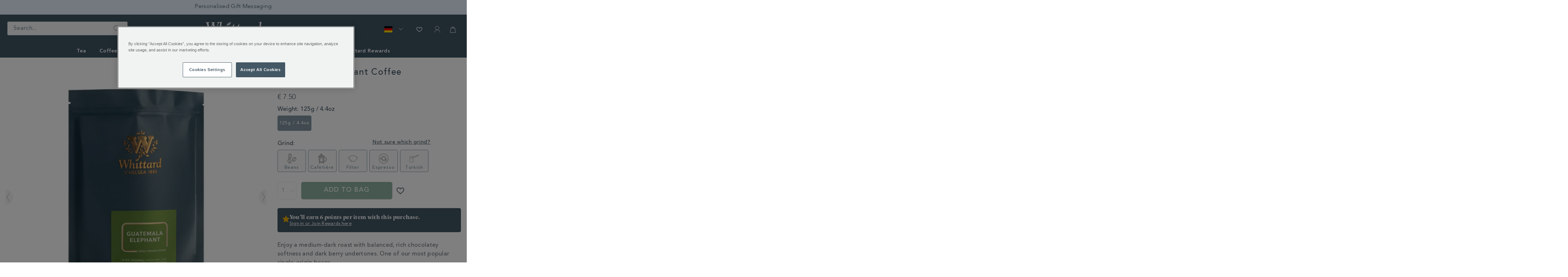

--- FILE ---
content_type: text/html;charset=UTF-8
request_url: https://www.whittard.com/de/guatemala-elephant-coffee-350488.html
body_size: 38617
content:
<!doctype html>
<!--[if lt IE 7]> <html class="ie6 oldie" lang="en"> <![endif]-->
<!--[if IE 7]> <html class="ie7 oldie" lang="en"> <![endif]-->
<!--[if IE 8]> <html class="ie8 oldie" lang="en"> <![endif]-->
<!--[if gt IE 8]><!--> <html lang="en"> <!--<![endif]-->
<head>




























































































































































































































































<script src="//cdn.ometria.com/tags/4f66ae4ecae9d526.js"></script>


<meta charset=UTF-8>

<meta http-equiv="x-ua-compatible" content="ie=edge">

<meta name="viewport" content="width=device-width, initial-scale=1">
<link rel="preload" href="/on/demandware.static/Sites-WhittardROW-Site/-/en_DE/v1769522412812/lib/jquery/jquery-3.5.0.min.js" as="script"/>
<link rel="preload" href="/on/demandware.static/Sites-WhittardROW-Site/-/en_DE/v1769522412812/lib/third-party.js" as="script"/>
<link rel="preload" href="/on/demandware.static/Sites-WhittardROW-Site/-/en_DE/v1769522412812/js/app.js" as="script"/>

	

	
		

		
            
                <script rel="preload" src="https://www.whittard.com/on/demandware.static/-/Library-Sites-WhittardSharedLibrary/en_DE/v1769522412812/custom/minified/js/25-02-25_1414.js" type="text/javascript"  as="script"></script>
            
		
	








<link rel="preload" href="/on/demandware.static/Sites-WhittardROW-Site/-/en_DE/v1769522412812/fonts/369E31_1_0.woff2" as="font" type="font/woff2" crossorigin/>
<link rel="preload" href="/on/demandware.static/Sites-WhittardROW-Site/-/en_DE/v1769522412812/fonts/369E31_3_0.woff2" as="font" type="font/woff2" crossorigin/>
<link rel="preload" href="/on/demandware.static/Sites-WhittardROW-Site/-/en_DE/v1769522412812/fonts/369E31_0_0.woff2" as="font" type="font/woff2" crossorigin/>
<link rel="preload" href="/on/demandware.static/Sites-WhittardROW-Site/-/en_DE/v1769522412812/fonts/369E31_2_0.woff2" as="font" type="font/woff2" crossorigin/>
<link rel="stylesheet" href="//hello.myfonts.net/count/369e31" media="print" onload="this.media='all'">
<noscript>
<link rel="stylesheet" href="//hello.myfonts.net/count/369e31">
</noscript>

<link rel="stylesheet" href="/on/demandware.static/Sites-WhittardROW-Site/-/en_DE/v1769522412812/lib/third-party.css" media="print" onload="this.media='all'">
<noscript><link rel="stylesheet" href="/on/demandware.static/Sites-WhittardROW-Site/-/en_DE/v1769522412812/lib/third-party.css"></noscript>
<link rel="stylesheet" href="/on/demandware.static/Sites-WhittardROW-Site/-/en_DE/v1769522412812/css/style-christmas.css" media="all"/>

	

	
		

		
            
                <link rel="preload" href="https://www.whittard.com/on/demandware.static/-/Library-Sites-WhittardSharedLibrary/en_DE/v1769522412812/custom/minified/css/25-09-15_1525.css" media="print" onload="this.media='all'"><noscript><link rel="stylesheet" href="https://www.whittard.com/on/demandware.static/-/Library-Sites-WhittardSharedLibrary/en_DE/v1769522412812/custom/minified/css/25-09-15_1525.css"></noscript>
            
		
	


<link rel="preconnect" href="iploc.tryzens-analytics.com:12443">
<link rel="preconnect" href="www.tryzens-analytics.com:12280">



<link rel="preconnect" href="https://marvel-b1-cdn.bc0a.com">



<link rel="preconnect" href="https://fonts.googleapis.com">
<link rel="preconnect" href="https://fonts.gstatic.com" crossorigin>
<link rel="stylesheet" href="https://fonts.googleapis.com/css?family=Lato:100,300,700,100italic,300italic|Crete+Round:400,400italic&subset=latin,latin&display=swap" media="print" onload="this.media='all'">
<noscript>
<link rel="stylesheet" href="https://fonts.googleapis.com/css?family=Lato:100,300,700,100italic,300italic|Crete+Round:400,400italic&subset=latin,latin&display=swap">
</noscript>

<title>Guatemala Elephant Coffee | Coffee | Whittard of Chelsea</title>



<!-- BEGIN: Include icons -->

<link rel="shortcut icon" type="image/x-icon" href="/on/demandware.static/Sites-WhittardROW-Site/-/default/dw8224a8dd/images/favicons/favicon.ico" />

<!-- favicon-16x16.png - The classic favicon, displayed in the tabs. -->
<link rel="icon" type="image/png" href="/on/demandware.static/Sites-WhittardROW-Site/-/default/dw5ba6203d/images/favicons/favicon-16x16.png" sizes="16x16" >
<!-- favicon-32x32.png - For Safari on Mac OS. -->
<link rel="icon" type="image/png" href="/on/demandware.static/Sites-WhittardROW-Site/-/default/dwac7e6f52/images/favicons/favicon-32x32.png" sizes="32x32" >
<!-- favicon-96x96.png - For Google TV. -->
<link rel="icon" type="image/png" href="/on/demandware.static/Sites-WhittardROW-Site/-/default/dwf26e88f9/images/favicons/favicon-96x96.png" sizes="96x96" >

<!-- Apple Icons -->
<!-- apple-touch-icon - Same as apple-touch-icon-57x57.png, for "default" requests, as some devices may look for this specific file -->
<link rel="apple-touch-icon" href="/on/demandware.static/Sites-WhittardROW-Site/-/default/dwa1612d6e/images/favicons/apple-icon.png" />
<!-- apple-touch-icon-57x57.png - Android Stock Browser and non-Retina iPhone and iPod Touch -->
<link rel="apple-touch-icon" href="/on/demandware.static/Sites-WhittardROW-Site/-/default/dw49d19745/images/favicons/apple-icon-57x57.png" sizes="57x57" />
<!-- apple-touch-icon-60x60.png - Same as apple-touch-icon-57x57.png, for non-retina iPhone with iOS7. -->
<link rel="apple-touch-icon" href="/on/demandware.static/Sites-WhittardROW-Site/-/default/dw630406f2/images/favicons/apple-icon-60x60.png" sizes="60x60" />
<!-- apple-touch-icon-72x72.png - iPad mini and the first- and second-generation iPad (1x display) on iOS = 6 -->
<link rel="apple-touch-icon" href="/on/demandware.static/Sites-WhittardROW-Site/-/default/dw8a4f19ce/images/favicons/apple-icon-72x72.png" sizes="72x72" />
<!-- apple-touch-icon-76x76.png - iPad mini and the first- and second-generation iPad (1x display) on iOS = 7 -->
<link rel="apple-touch-icon" href="/on/demandware.static/Sites-WhittardROW-Site/-/default/dwfdd87303/images/favicons/apple-icon-76x76.png" sizes="76x76" />
<!-- apple-touch-icon-114x114.png - iPhone (with 2x display) iOS = 6 -->
<link rel="apple-touch-icon" href="/on/demandware.static/Sites-WhittardROW-Site/-/default/dwb2cf340a/images/favicons/apple-icon-114x114.png" sizes="114x114" />
<!-- apple-touch-icon-120x120.png - iPhone (with 2x and 3 display) iOS = 7 -->
<link rel="apple-touch-icon" href="/on/demandware.static/Sites-WhittardROW-Site/-/default/dwaffe231e/images/favicons/apple-icon-120x120.png" sizes="120x120" />
<!-- apple-touch-icon-144x144.png - iPad (with 2x display) iOS = 6 -->
<link rel="apple-touch-icon" href="/on/demandware.static/Sites-WhittardROW-Site/-/default/dw4a4b277c/images/favicons/apple-icon-144x144.png" sizes="144x144" />
<!-- apple-touch-icon-152x152.png - iPad 3+ (with 2x display) iOS = 7 -->
<link rel="apple-touch-icon" href="/on/demandware.static/Sites-WhittardROW-Site/-/default/dw1c30800b/images/favicons/apple-icon-152x152.png" sizes="152x152" />
<!-- apple-touch-icon-180x180.png - iPad and iPad mini (with 2x display) iOS = 8 -->
<link rel="apple-touch-icon" href="/on/demandware.static/Sites-WhittardROW-Site/-/default/dwe2c497a6/images/favicons/apple-icon-180x180.png" sizes="180x180" />
<!-- apple-touch-icon-precomposed - Same as apple-touch-icon.png, but rounded corners -->
<link rel="apple-touch-icon-precomposed" href="/on/demandware.static/Sites-WhittardROW-Site/-/default/dwb5a36627/images/favicons/apple-icon-precomposed.png">

<!-- Android / Chrome Icons -->
<meta name="theme-color" content="#ffffff">
<link rel="manifest" href="/on/demandware.static/Sites-WhittardROW-Site/-/default/dw6b2c126c/images/favicons/manifest.json">

<!-- IE & Edge Icons -->
<meta name="msapplication-TileColor" content="#ffffff">
<!-- Windows 8.0 / Internet Explorer 10 -->
<meta name="msapplication-TileImage" content="/on/demandware.static/Sites-WhittardROW-Site/-/default/dwdda06890/images/favicons/ms-icon-144x144.png">
<!-- Windows 8.1 / Internet Explorer 11 -->
<meta name="msapplication-config" content="/on/demandware.static/Sites-WhittardROW-Site/-/default/dwd0a563c7/images/favicons/browserconfig.xml">

<!-- END: Include icons -->




<meta name="description" content="Enjoy a medium to dark roast coffee? Look no further than our best selling Guatemala Elephant Coffee, we recommend drinking it as an espresso but brew it your way to enjoy it at its best. Browse the full range of finest coffees online today." />
<meta name="keywords" content="Guatemala Elephant Coffee, beans, coffee beans, loose coffee, dark roast, espresso, full bodied, medium dark roast" />


<meta http-equiv="Content-Security-Policy" content="default-src 'self' data: gap: *.klarna.com *.freshchat.com *.vimeo.com *.youtube.com *.whittard.co.uk *.whittard.com mention-me.com *.zenaps.com *.sub2tech.com *.gstatic.com *.facebook.com *.bglobale.com *.global-e.com *.onetrust.com *.windows.net *.whittardofchelsea.freshdesk.com *.tvsquared.com; img-src data: blob: *.demandware.net *.commercecloud.salesforce.com *.ads.linkedin.com *.demdex.net *.amazonaws.com *.ometria.com *.googletagmanager.com *.facebook.net *.facebook.com *.google.com *.google.ad *.google.ae *.google.com.af *.google.com.ag *.google.com.ai *.google.al *.google.am *.google.co.ao *.google.com.ar *.google.as *.google.at *.google.com.au *.google.az *.google.ba *.google.com.bd *.google.be *.google.bf *.google.bg *.google.com.bh *.google.bi *.google.bj *.google.com.bn *.google.com.bo *.google.com.br *.google.bs *.google.bt *.google.co.bw *.google.by *.google.com.bz *.google.ca *.google.cd *.google.cf *.google.cg *.google.ch *.google.ci *.google.co.ck *.google.cl *.google.cm *.google.cn *.google.com.co *.google.co.cr *.google.com.cu *.google.cv *.google.com.cy *.google.cz *.google.de *.google.dj *.google.dk *.google.dm *.google.com.do *.google.dz *.google.com.ec *.google.ee *.google.com.eg *.google.es *.google.com.et *.google.fi *.google.com.fj *.google.fm *.google.fr *.google.ga *.google.ge *.google.gg *.google.com.gh *.google.com.gi *.google.gl *.google.gm *.google.gr *.google.com.gt *.google.gy *.google.com.hk *.google.hn *.google.hr *.google.ht *.google.hu *.google.co.id *.google.ie *.google.co.il *.google.im *.google.co.in *.google.iq *.google.is *.google.it *.google.je *.google.com.jm *.google.jo *.google.co.jp *.google.co.ke *.google.com.kh *.google.ki *.google.kg *.google.co.kr *.google.com.kw *.google.kz *.google.la *.google.com.lb *.google.li *.google.lk *.google.co.ls *.google.lt *.google.lu *.google.lv *.google.com.ly *.google.co.ma *.google.md *.google.me *.google.mg *.google.mk *.google.ml *.google.com.mm *.google.mn *.google.ms *.google.com.mt *.google.mu *.google.mv *.google.mw *.google.com.mx *.google.com.my *.google.co.mz *.google.com.na *.google.com.ng *.google.com.ni *.google.ne *.google.nl *.google.no *.google.com.np *.google.nr *.google.nu *.google.co.nz *.google.com.om *.google.com.pa *.google.com.pe *.google.com.pg *.google.com.ph *.google.com.pk *.google.pl *.google.pn *.google.com.pr *.google.ps *.google.pt *.google.com.py *.google.com.qa *.google.ro *.google.ru *.google.rw *.google.com.sa *.google.com.sb *.google.sc *.google.se *.google.com.sg *.google.sh *.google.si *.google.sk *.google.com.sl *.google.sn *.google.so *.google.sm *.google.sr *.google.st *.google.com.sv *.google.td *.google.tg *.google.co.th *.google.com.tj *.google.tl *.google.tm *.google.tn *.google.to *.google.com.tr *.google.tt *.google.com.tw *.google.co.tz *.google.com.ua *.google.co.ug *.google.co.uk *.google.com.uy *.google.co.uz *.google.com.vc *.google.co.ve *.google.vg *.google.co.vi *.google.com.vn *.google.vu *.google.ws *.google.rs *.google.co.za *.google.co.zm *.google.co.zw *.google.cat *.gstatic.com *.doubleclick.net *.googleapis.com *.google-analytics.com *.googleadservices.com *.google.com *.whittard.co.uk *.whittard.com *.postcodeanywhere.co.uk *.pcapredict.com *.yotpo.com *.tokywoky.com img.tokywoky.com *.klarnaservices.com *.klarnacdn.net *.mention-me.com *.awin1.com *.dwin1.com bda.bookatable.com i.ytimg.com *.contentsquare.net *.contentsquare.com *.sub2tech.com *.cloudfront.net *.youtube.com *.vimeo.com bat.bing.com *.zenaps.com *.msgfocus.com *.fbsbx.com *.fbcdn.net graph.facebook.com *.zscloud.net *.googleusercontent.com *.klarnaevt.com i.vimeocdn.com *.surveymonkey.com *.kaltura.com *.gocertify.me *.bglobale.com *.global-e.com *.bc0a.com *.b0e8.com *.onetrust.com *.windows.net *.particularaudience.com *.p-a.io *.googleanalytics.com *.google-analytics.com *.googleoptimize.com *.tvsquared.com analytics.whittard.com analytics.whittard.co.uk ade.googlesyndication.com *.abtasty.com *.roeyecdn.com *.roeye.com *.linkedin.com *.hotjar.com *.hotjar.io wss://*.hotjar.com; child-src 'self' blob: *.abtasty.com *.studentbeans.com *.google.com *.doubleclick.net *.facebook.com *.tokywoky.com *.freshchat.com mention-me.com *.mention-me.com *.klarna.com *.klarnaservices.com bda.bookatable.com *.sub2tech.com *.youtube.com *.vimeo.com *.zenaps.com *.googlesyndication.com *.online-metrix.net *.pagetiger.com *.googletagmanager.com connect.studentbeans.com *.googleapis.com *.surveymonkey.com *.paperform.co paperform.co *.ordergroove.com *.worldpay.com *.cardinalcommerce.com *.gocertify.me *.bglobale.com *.global-e.com whittardofchelsea.freshdesk.com *.pinterest.com *.whittard.co.uk *.whittard.com; style-src 'self' 'unsafe-inline' *.googleapis.com *.postcodeanywhere.co.uk *.pcapredict.com *.bootstrapcdn.com *.myfonts.net cdnjs.cloudflare.com *.yotpo.com *.freshchat.com *.mention-me.com *.sub2tech.com bda.bookatable.com *.klarnacdn.net *.whittard.co.uk *.whittard.com *.ordergroove.com *.particularaudience.com *.p-a.io *.google.com *.amazonaws.com *.abtasty.com *.gstatic.com *.hotjar.com *.hotjar.io wss://*.hotjar.com; font-src 'self' data: *.gstatic.com *.g.doubleclick.net *.bootstrapcdn.com *.yotpo.com *.bookatable.com *.alicdn.com *.klarnacdn.net *.whittard.co.uk *.whittard.com *.ordergroove.com *.fontawesome.com *.bglobale.com *.global-e.com *.abtasty.com *.googleapis.com use.typekit.net *.hotjar.com *.hotjar.io wss://*.hotjar.com; media-src 'self' data: *.facebook.com *.youtube.com *.vimeo.com *.paypal.com; script-src 'self' 'unsafe-inline' 'unsafe-eval' snap.licdn.com code.jquery.com *.pinimg.com *.cquotient.com *.ometria.com *.tryzens-analytics.com:12443 *.tvsquared.com *.facebook.net cdnjs.cloudflare.com cdn.cquotient.com *.googletagmanager.com www.googletagmanager.com *.g.doubleclick.net *.googleapis.com *.google-analytics.com *.googleadservices.com *.google.com *.gstatic.com *.dwin1.com *.postcodeanywhere.co.uk *.pcapredict.com *.z-analytics.net *.yotpo.com *.tokywoky.com *.msecnd.net *.freshchat.com *.klarnaservices.com *.klarna.com *.klarnaevt.com *.klarnacdn.net *.mention-me.com *.worldpay.com *.cardinalcommerce.com bda.bookatable.com bat.bing.com *.contentsquare.net *.contentsquare.com *.sub2tech.com *.yottaa.com *.cloudfront.net *.freshworksapi.com *.zenaps.com *.paypal.com *.paypalobjects.com *.awin1.com *.dwin1.com *.sessioncam.com *.whittard.co.uk *.whittard.com *.bootstrapcdn.com *.googlesyndication.com www.google.com *.studentbeans.com onlineerp.solution.quebec widget.surveymonkey.com *.paperform.co paperform.co *.ordergroove.com cdnapisec.kaltura.com *.gocertify.me *.bglobale.com *.global-e.com *.b0e8.com *.vimeo.com *.onetrust.com *.windows.net *.particularaudience.com *.p-a.io *.googleanalytics.com *.googleoptimize.com analytics.whittard.com analytics.whittard.co.uk *.amazonaws.com *.abtasty.com *.roeyecdn.com *.roeye.com *.pinterest.com *.zi-scripts.com *.roeye.com *.payments-amazon.com *.tryzens-analytics.com unpkg.com cdn.cookielaw.org *.hotjar.com *.hotjar.io wss://*.hotjar.com; connect-src 'self' *.ads.linkedin.com snap.licdn.com *.rapid.yottaa-network.net pagead2.googlesyndication.com *.google-analytics.com *.googleadservices.com *.g.doubleclick.net *.tryzens-analytics.com:12280 *.ometria.com *.postcodeanywhere.co.uk *.pcapredict.com *.yotpo.com *.tokywoky.com *.klarnauserservices.com *.klarnaservices.com *.klarna.com *.klarnaevt.com *.klarnacdn.net *.mention-me.com mention-me.com bda.bookatable.com *.z-analytics.net *.contentsquare.net *.contentsquare.com *.sub2tech.com *.cloudfront.net *.awin1.com *.dwin1.com *.yottaa.net *.sessioncam.com bat.bing.com *.facebook.com *.google.com *.facebook.net *.googleapis.com widget.surveymonkey.com *.s3.amazonaws.com *.ordergroove.com *.worldpay.com *.cardinalcommerce.com *.gocertify.me *.bglobale.com *.global-e.com *.vimeo.com *.onetrust.com *.windows.net *.particularaudience.com *.p-a.io *.gstatic.com *.abtasty.com analytics.whittard.com analytics.whittard.co.uk ade.googlesyndication.com *.whittard.com *.whittard.co.uk *.amazonaws.com *.pinterest.com *.zi-scripts.com *.zoominfo.com *.tryzens-analytics.com unpkg.com cdn.cookielaw.org *.google.co.uk *.bing.net payments-eu.amazon.com *.hotjar.com *.hotjar.io wss://*.hotjar.com; manifest-src 'self'; upgrade-insecure-requests">








<link rel="stylesheet" href="//maxcdn.bootstrapcdn.com/font-awesome/4.3.0/css/font-awesome.min.css" media="print" onload="this.media='all'"><noscript><link rel="stylesheet" href="//maxcdn.bootstrapcdn.com/font-awesome/4.3.0/css/font-awesome.min.css"></noscript>
<!--[if lt IE 9]>
<script src="/on/demandware.static/Sites-WhittardROW-Site/-/en_DE/v1769522412812/js/lib/html5.js"></script>
<![endif]-->

<script type="text/javascript">//<!--
/* <![CDATA[ (head-active_data.js) */
var dw = (window.dw || {});
dw.ac = {
    _analytics: null,
    _events: [],
    _category: "",
    _searchData: "",
    _anact: "",
    _anact_nohit_tag: "",
    _analytics_enabled: "true",
    _timeZone: "Etc/UTC",
    _capture: function(configs) {
        if (Object.prototype.toString.call(configs) === "[object Array]") {
            configs.forEach(captureObject);
            return;
        }
        dw.ac._events.push(configs);
    },
	capture: function() { 
		dw.ac._capture(arguments);
		// send to CQ as well:
		if (window.CQuotient) {
			window.CQuotient.trackEventsFromAC(arguments);
		}
	},
    EV_PRD_SEARCHHIT: "searchhit",
    EV_PRD_DETAIL: "detail",
    EV_PRD_RECOMMENDATION: "recommendation",
    EV_PRD_SETPRODUCT: "setproduct",
    applyContext: function(context) {
        if (typeof context === "object" && context.hasOwnProperty("category")) {
        	dw.ac._category = context.category;
        }
        if (typeof context === "object" && context.hasOwnProperty("searchData")) {
        	dw.ac._searchData = context.searchData;
        }
    },
    setDWAnalytics: function(analytics) {
        dw.ac._analytics = analytics;
    },
    eventsIsEmpty: function() {
        return 0 == dw.ac._events.length;
    }
};
/* ]]> */
// -->
</script>
<script type="text/javascript">//<!--
/* <![CDATA[ (head-cquotient.js) */
var CQuotient = window.CQuotient = {};
CQuotient.clientId = 'bcgt-WhittardROW';
CQuotient.realm = 'BCGT';
CQuotient.siteId = 'WhittardROW';
CQuotient.instanceType = 'prd';
CQuotient.locale = 'en_DE';
CQuotient.fbPixelId = '__UNKNOWN__';
CQuotient.activities = [];
CQuotient.cqcid='';
CQuotient.cquid='';
CQuotient.cqeid='';
CQuotient.cqlid='';
CQuotient.apiHost='api.cquotient.com';
/* Turn this on to test against Staging Einstein */
/* CQuotient.useTest= true; */
CQuotient.useTest = ('true' === 'false');
CQuotient.initFromCookies = function () {
	var ca = document.cookie.split(';');
	for(var i=0;i < ca.length;i++) {
	  var c = ca[i];
	  while (c.charAt(0)==' ') c = c.substring(1,c.length);
	  if (c.indexOf('cqcid=') == 0) {
		CQuotient.cqcid=c.substring('cqcid='.length,c.length);
	  } else if (c.indexOf('cquid=') == 0) {
		  var value = c.substring('cquid='.length,c.length);
		  if (value) {
		  	var split_value = value.split("|", 3);
		  	if (split_value.length > 0) {
			  CQuotient.cquid=split_value[0];
		  	}
		  	if (split_value.length > 1) {
			  CQuotient.cqeid=split_value[1];
		  	}
		  	if (split_value.length > 2) {
			  CQuotient.cqlid=split_value[2];
		  	}
		  }
	  }
	}
}
CQuotient.getCQCookieId = function () {
	if(window.CQuotient.cqcid == '')
		window.CQuotient.initFromCookies();
	return window.CQuotient.cqcid;
};
CQuotient.getCQUserId = function () {
	if(window.CQuotient.cquid == '')
		window.CQuotient.initFromCookies();
	return window.CQuotient.cquid;
};
CQuotient.getCQHashedEmail = function () {
	if(window.CQuotient.cqeid == '')
		window.CQuotient.initFromCookies();
	return window.CQuotient.cqeid;
};
CQuotient.getCQHashedLogin = function () {
	if(window.CQuotient.cqlid == '')
		window.CQuotient.initFromCookies();
	return window.CQuotient.cqlid;
};
CQuotient.trackEventsFromAC = function (/* Object or Array */ events) {
try {
	if (Object.prototype.toString.call(events) === "[object Array]") {
		events.forEach(_trackASingleCQEvent);
	} else {
		CQuotient._trackASingleCQEvent(events);
	}
} catch(err) {}
};
CQuotient._trackASingleCQEvent = function ( /* Object */ event) {
	if (event && event.id) {
		if (event.type === dw.ac.EV_PRD_DETAIL) {
			CQuotient.trackViewProduct( {id:'', alt_id: event.id, type: 'raw_sku'} );
		} // not handling the other dw.ac.* events currently
	}
};
CQuotient.trackViewProduct = function(/* Object */ cqParamData){
	var cq_params = {};
	cq_params.cookieId = CQuotient.getCQCookieId();
	cq_params.userId = CQuotient.getCQUserId();
	cq_params.emailId = CQuotient.getCQHashedEmail();
	cq_params.loginId = CQuotient.getCQHashedLogin();
	cq_params.product = cqParamData.product;
	cq_params.realm = cqParamData.realm;
	cq_params.siteId = cqParamData.siteId;
	cq_params.instanceType = cqParamData.instanceType;
	cq_params.locale = CQuotient.locale;
	
	if(CQuotient.sendActivity) {
		CQuotient.sendActivity(CQuotient.clientId, 'viewProduct', cq_params);
	} else {
		CQuotient.activities.push({activityType: 'viewProduct', parameters: cq_params});
	}
};
/* ]]> */
// -->
</script>





<!-- UI -->
<!-- CUSTOM CSS -->

	

	
		

		
            
			    <link rel="stylesheet" href="https://www.whittard.com/on/demandware.static/-/Library-Sites-WhittardSharedLibrary/en_DE/v1769522412812/custom/minified/css/25-09-15_1525.css" media="print" onload="this.media='all'"><noscript><link rel="stylesheet" href="https://www.whittard.com/on/demandware.static/-/Library-Sites-WhittardSharedLibrary/en_DE/v1769522412812/custom/minified/css/25-09-15_1525.css"></noscript>
            
		
	


<!--[if lte IE 8]>
<script src="//cdnjs.cloudflare.com/ajax/libs/respond.js/1.4.2/respond.js" type="text/javascript"></script>
<script src="https://cdn.rawgit.com/chuckcarpenter/REM-unit-polyfill/master/js/rem.min.js" type="text/javascript"></script>
<![endif]-->





<!-- Google Tag Manager -->
<script>(function(w,d,s,l,i){w[l]=w[l]||[];w[l].push({'gtm.start':
new Date().getTime(),event:'gtm.js'});var f=d.getElementsByTagName(s)[0],
j=d.createElement(s),dl=l!='dataLayer'?'&l='+l:'';j.async=true;j.src=
'https://www.googletagmanager.com/gtm.js?id='+i+dl;f.parentNode.insertBefore(j,f);
})(window,document,'script','dataLayer','GTM-WQ7J8Z3');</script>
<script src="https://commerceops.tryzens-analytics.com/whittard/frontanalytics.min.js" type="text/javascript" async/>
<!-- End Google Tag Manager -->





<!-- Google Tag Manager for Tradestate 2 -->

<script>(function(w,d,s,l,i){w[l]=w[l]||[];w[l].push({'gtm.start':
new Date().getTime(),event:'gtm.js'});var f=d.getElementsByTagName(s)[0],
j=d.createElement(s),dl=l!='dataLayer'?'&l='+l:'';j.async=true;j.src=
'https://www.googletagmanager.com/gtm.js?id='+i+dl;f.parentNode.insertBefore(j,f);
})(window,document,'script','dataLayer','GTM-5LXC997');</script>
<!-- End Google Tag Manager for Tradestate2-->









<script type="text/javascript">
if (window.jQuery) {
jQuery(document).ready(function(){
if(screen.width < 768){
jQuery('#footer').append('<a href="/de/homepage" class="full-site-link">View Full Site</a>');
jQuery('.full-site-link')
.attr('href', '/on/demandware.store/Sites-WhittardROW-Site/en_DE/Home-FullSite')
.click(function(e) {
e.preventDefault();
jQuery.ajax({
url: '/on/demandware.store/Sites-WhittardROW-Site/en_DE/Home-FullSite',
success: function(){
window.location.reload();
}
});
}
);
}
});
}
</script>







<link rel="stylesheet" href="/on/demandware.static/Sites-WhittardROW-Site/-/en_DE/v1769522412812/css/globale-styles.css" />
<script type="text/javascript" id="globale-script-loader-data" src="/on/demandware.static/Sites-WhittardROW-Site/-/en_DE/v1769522412812/js/globaleScriptLoader.js">
{"clientJsUrl":"https://web.global-e.com/merchant/clientsdk/900","apiVersion":"2.1.4","clientJsMerchantId":900,"clientSettings":"{\"AllowClientTracking\":{\"Value\":\"true\"},\"CDNEnabled\":{\"Value\":\"true\"},\"CheckoutContainerSuffix\":{\"Value\":\"Global-e_International_Checkout\"},\"FT_IsAnalyticsSDKEnabled\":{\"Value\":\"true\"},\"FullClientTracking\":{\"Value\":\"true\"},\"IsMonitoringMerchant\":{\"Value\":\"true\"},\"IsV2Checkout\":{\"Value\":\"true\"},\"SetGEInCheckoutContainer\":{\"Value\":\"true\"},\"ShowFreeShippingBanner\":{\"Value\":\"false\"},\"TabletAsMobile\":{\"Value\":\"false\"},\"AdScaleClientSDKURL\":{\"Value\":\"https://web.global-e.com/merchant/GetAdScaleClientScript?merchantId=900\"},\"AmazonUICulture\":{\"Value\":\"en-GB\"},\"AnalyticsSDKCDN\":{\"Value\":\"https://globale-analytics-sdk.global-e.com/PROD/bundle.js\"},\"AnalyticsUrl\":{\"Value\":\"https://services.global-e.com/\"},\"BfGoogleAdsEnabled\":{\"Value\":\"false\"},\"BfGoogleAdsLifetimeInDays\":{\"Value\":\"30\"},\"CashbackServiceDomainUrl\":{\"Value\":\"https://finance-cashback.global-e.com\"},\"CDNUrl\":{\"Value\":\"https://webservices.global-e.com/\"},\"ChargeMerchantForPrepaidRMAOfReplacement\":{\"Value\":\"false\"},\"CheckoutCDNURL\":{\"Value\":\"https://webservices.global-e.com/\"},\"EnableReplaceUnsupportedCharactersInCheckout\":{\"Value\":\"false\"},\"Environment\":{\"Value\":\"PRODUCTION\"},\"FinanceServiceBaseUrl\":{\"Value\":\"https://finance-calculations.global-e.com\"},\"FT_AnalyticsSdkEnsureClientIdSynchronized\":{\"Value\":\"true\"},\"FT_BrowsingStartCircuitBreaker\":{\"Value\":\"true\"},\"FT_BrowsingStartEventInsteadOfPageViewed\":{\"Value\":\"true\"},\"FT_IsLegacyAnalyticsSDKEnabled\":{\"Value\":\"true\"},\"FT_IsShippingCountrySwitcherPopupAnalyticsEnabled\":{\"Value\":\"false\"},\"FT_IsWelcomePopupAnalyticsEnabled\":{\"Value\":\"false\"},\"FT_PostponePageViewToPageLoadComplete\":{\"Value\":\"true\"},\"FT_UseGlobalEEngineConfig\":{\"Value\":\"true\"},\"FT_UtmRaceConditionEnabled\":{\"Value\":\"true\"},\"GTM_ID\":{\"Value\":\"GTM-PWW94X2\"},\"InternalTrackingEnabled\":{\"Value\":\"false\"},\"InvoiceEditorURL\":{\"Value\":\"documents/invoice_editor\"},\"PixelAddress\":{\"Value\":\"https://utils.global-e.com\"},\"RangeOfAdditionalPaymentFieldsToDisplayIDs\":{\"Value\":\"[1,2,3,4,5,6,7,8,9,10,11,12,13,14,15,16,17,18,19,20]\"},\"ReconciliationServiceBaseUrl\":{\"Value\":\"https://finance-reconciliation-engine.global-e.com\"},\"RefundRMAReplacementShippingTypes\":{\"Value\":\"[2,3,4]\"},\"RefundRMAReplacementStatuses\":{\"Value\":\"[9,11,12]\"},\"TrackingV2\":{\"Value\":\"true\"},\"UseShopifyCheckoutForPickUpDeliveryMethod\":{\"Value\":\"false\"},\"MerchantIdHashed\":{\"Value\":\"mZPZ\"}}","clientJsDomain":"https://web.global-e.com","cookieDomain":"www.whittard.com","globaleOperatedCountry":true,"performFrontendSiteUrlRedirect":true,"getSiteRedirectUrl":"https://www.whittard.com/on/demandware.store/Sites-WhittardROW-Site/en_DE/Globale-GetSiteRedirectUrl","globaleConvertPriceUrl":"https://www.whittard.com/on/demandware.store/Sites-WhittardROW-Site/en_DE/Globale-ConvertPrice","country":"DE","currency":"EUR","culture":"de","locale":"en_DE","allowedSite":false,"languageSwitcher":{"enabled":false},"countryGeoIP":"US"}
</script>





<script type="text/javascript" async src="/on/demandware.static/Sites-WhittardROW-Site/-/en_DE/v1769522412812/js/globalePriceConverter.js"></script>




<script>
    window.lazySizesConfig = window.lazySizesConfig || {};
    window.lazySizesConfig.loadHidden = false;
</script>
<script type="text/javascript">
/*! lazysizes - v5.2.2 */
!function(e){var t=function(u,D,f){"use strict";var k,H;if(function(){var e;var t={lazyClass:"lazyload",loadedClass:"lazyloaded",loadingClass:"lazyloading",preloadClass:"lazypreload",errorClass:"lazyerror",autosizesClass:"lazyautosizes",fastLoadedClass:"ls-is-cached",iframeLoadMode:0,srcAttr:"data-src",srcsetAttr:"data-srcset",sizesAttr:"data-sizes",minSize:40,customMedia:{},init:true,expFactor:1.5,hFac:.8,loadMode:2,loadHidden:true,ricTimeout:0,throttleDelay:125};H=u.lazySizesConfig||u.lazysizesConfig||{};for(e in t){if(!(e in H)){H[e]=t[e]}}}(),!D||!D.getElementsByClassName){return{init:function(){},cfg:H,noSupport:true}}var O=D.documentElement,i=u.HTMLPictureElement,P="addEventListener",$="getAttribute",q=u[P].bind(u),I=u.setTimeout,U=u.requestAnimationFrame||I,o=u.requestIdleCallback,j=/^picture$/i,r=["load","error","lazyincluded","_lazyloaded"],a={},G=Array.prototype.forEach,J=function(e,t){if(!a[t]){a[t]=new RegExp("(\\s|^)"+t+"(\\s|$)")}return a[t].test(e[$]("class")||"")&&a[t]},K=function(e,t){if(!J(e,t)){e.setAttribute("class",(e[$]("class")||"").trim()+" "+t)}},Q=function(e,t){var a;if(a=J(e,t)){e.setAttribute("class",(e[$]("class")||"").replace(a," "))}},V=function(t,a,e){var i=e?P:"removeEventListener";if(e){V(t,a)}r.forEach(function(e){t[i](e,a)})},X=function(e,t,a,i,r){var n=D.createEvent("Event");if(!a){a={}}a.instance=k;n.initEvent(t,!i,!r);n.detail=a;e.dispatchEvent(n);return n},Y=function(e,t){var a;if(!i&&(a=u.picturefill||H.pf)){if(t&&t.src&&!e[$]("srcset")){e.setAttribute("srcset",t.src)}a({reevaluate:true,elements:[e]})}else if(t&&t.src){e.src=t.src}},Z=function(e,t){return(getComputedStyle(e,null)||{})[t]},s=function(e,t,a){a=a||e.offsetWidth;while(a<H.minSize&&t&&!e._lazysizesWidth){a=t.offsetWidth;t=t.parentNode}return a},ee=function(){var a,i;var t=[];var r=[];var n=t;var s=function(){var e=n;n=t.length?r:t;a=true;i=false;while(e.length){e.shift()()}a=false};var e=function(e,t){if(a&&!t){e.apply(this,arguments)}else{n.push(e);if(!i){i=true;(D.hidden?I:U)(s)}}};e._lsFlush=s;return e}(),te=function(a,e){return e?function(){ee(a)}:function(){var e=this;var t=arguments;ee(function(){a.apply(e,t)})}},ae=function(e){var a;var i=0;var r=H.throttleDelay;var n=H.ricTimeout;var t=function(){a=false;i=f.now();e()};var s=o&&n>49?function(){o(t,{timeout:n});if(n!==H.ricTimeout){n=H.ricTimeout}}:te(function(){I(t)},true);return function(e){var t;if(e=e===true){n=33}if(a){return}a=true;t=r-(f.now()-i);if(t<0){t=0}if(e||t<9){s()}else{I(s,t)}}},ie=function(e){var t,a;var i=99;var r=function(){t=null;e()};var n=function(){var e=f.now()-a;if(e<i){I(n,i-e)}else{(o||r)(r)}};return function(){a=f.now();if(!t){t=I(n,i)}}},e=function(){var v,m,c,h,e;var y,z,g,p,C,b,A;var n=/^img$/i;var d=/^iframe$/i;var E="onscroll"in u&&!/(gle|ing)bot/.test(navigator.userAgent);var _=0;var w=0;var M=0;var N=-1;var L=function(e){M--;if(!e||M<0||!e.target){M=0}};var x=function(e){if(A==null){A=Z(D.body,"visibility")=="hidden"}return A||!(Z(e.parentNode,"visibility")=="hidden"&&Z(e,"visibility")=="hidden")};var W=function(e,t){var a;var i=e;var r=x(e);g-=t;b+=t;p-=t;C+=t;while(r&&(i=i.offsetParent)&&i!=D.body&&i!=O){r=(Z(i,"opacity")||1)>0;if(r&&Z(i,"overflow")!="visible"){a=i.getBoundingClientRect();r=C>a.left&&p<a.right&&b>a.top-1&&g<a.bottom+1}}return r};var t=function(){var e,t,a,i,r,n,s,o,l,u,f,c;var d=k.elements;if((h=H.loadMode)&&M<8&&(e=d.length)){t=0;N++;for(;t<e;t++){if(!d[t]||d[t]._lazyRace){continue}if(!E||k.prematureUnveil&&k.prematureUnveil(d[t])){R(d[t]);continue}if(!(o=d[t][$]("data-expand"))||!(n=o*1)){n=w}if(!u){u=!H.expand||H.expand<1?O.clientHeight>500&&O.clientWidth>500?500:370:H.expand;k._defEx=u;f=u*H.expFactor;c=H.hFac;A=null;if(w<f&&M<1&&N>2&&h>2&&!D.hidden){w=f;N=0}else if(h>1&&N>1&&M<6){w=u}else{w=_}}if(l!==n){y=innerWidth+n*c;z=innerHeight+n;s=n*-1;l=n}a=d[t].getBoundingClientRect();if((b=a.bottom)>=s&&(g=a.top)<=z&&(C=a.right)>=s*c&&(p=a.left)<=y&&(b||C||p||g)&&(H.loadHidden||x(d[t]))&&(m&&M<3&&!o&&(h<3||N<4)||W(d[t],n))){R(d[t]);r=true;if(M>9){break}}else if(!r&&m&&!i&&M<4&&N<4&&h>2&&(v[0]||H.preloadAfterLoad)&&(v[0]||!o&&(b||C||p||g||d[t][$](H.sizesAttr)!="auto"))){i=v[0]||d[t]}}if(i&&!r){R(i)}}};var a=ae(t);var S=function(e){var t=e.target;if(t._lazyCache){delete t._lazyCache;return}L(e);K(t,H.loadedClass);Q(t,H.loadingClass);V(t,B);X(t,"lazyloaded")};var i=te(S);var B=function(e){i({target:e.target})};var T=function(e,t){var a=e.getAttribute("data-load-mode")||H.iframeLoadMode;if(a==0){e.contentWindow.location.replace(t)}else if(a==1){e.src=t}};var F=function(e){var t;var a=e[$](H.srcsetAttr);if(t=H.customMedia[e[$]("data-media")||e[$]("media")]){e.setAttribute("media",t)}if(a){e.setAttribute("srcset",a)}};var s=te(function(t,e,a,i,r){var n,s,o,l,u,f;if(!(u=X(t,"lazybeforeunveil",e)).defaultPrevented){if(i){if(a){K(t,H.autosizesClass)}else{t.setAttribute("sizes",i)}}s=t[$](H.srcsetAttr);n=t[$](H.srcAttr);if(r){o=t.parentNode;l=o&&j.test(o.nodeName||"")}f=e.firesLoad||"src"in t&&(s||n||l);u={target:t};K(t,H.loadingClass);if(f){clearTimeout(c);c=I(L,2500);V(t,B,true)}if(l){G.call(o.getElementsByTagName("source"),F)}if(s){t.setAttribute("srcset",s)}else if(n&&!l){if(d.test(t.nodeName)){T(t,n)}else{t.src=n}}if(r&&(s||l)){Y(t,{src:n})}}if(t._lazyRace){delete t._lazyRace}Q(t,H.lazyClass);ee(function(){var e=t.complete&&t.naturalWidth>1;if(!f||e){if(e){K(t,H.fastLoadedClass)}S(u);t._lazyCache=true;I(function(){if("_lazyCache"in t){delete t._lazyCache}},9)}if(t.loading=="lazy"){M--}},true)});var R=function(e){if(e._lazyRace){return}var t;var a=n.test(e.nodeName);var i=a&&(e[$](H.sizesAttr)||e[$]("sizes"));var r=i=="auto";if((r||!m)&&a&&(e[$]("src")||e.srcset)&&!e.complete&&!J(e,H.errorClass)&&J(e,H.lazyClass)){return}t=X(e,"lazyunveilread").detail;if(r){re.updateElem(e,true,e.offsetWidth)}e._lazyRace=true;M++;s(e,t,r,i,a)};var r=ie(function(){H.loadMode=3;a()});var o=function(){if(H.loadMode==3){H.loadMode=2}r()};var l=function(){if(m){return}if(f.now()-e<999){I(l,999);return}m=true;H.loadMode=3;a();q("scroll",o,true)};return{_:function(){e=f.now();k.elements=D.getElementsByClassName(H.lazyClass);v=D.getElementsByClassName(H.lazyClass+" "+H.preloadClass);q("scroll",a,true);q("resize",a,true);q("pageshow",function(e){if(e.persisted){var t=D.querySelectorAll("."+H.loadingClass);if(t.length&&t.forEach){U(function(){t.forEach(function(e){if(e.complete){R(e)}})})}}});if(u.MutationObserver){new MutationObserver(a).observe(O,{childList:true,subtree:true,attributes:true})}else{O[P]("DOMNodeInserted",a,true);O[P]("DOMAttrModified",a,true);setInterval(a,999)}q("hashchange",a,true);["focus","mouseover","click","load","transitionend","animationend"].forEach(function(e){D[P](e,a,true)});if(/d$|^c/.test(D.readyState)){l()}else{q("load",l);D[P]("DOMContentLoaded",a);I(l,2e4)}if(k.elements.length){t();ee._lsFlush()}else{a()}},checkElems:a,unveil:R,_aLSL:o}}(),re=function(){var a;var n=te(function(e,t,a,i){var r,n,s;e._lazysizesWidth=i;i+="px";e.setAttribute("sizes",i);if(j.test(t.nodeName||"")){r=t.getElementsByTagName("source");for(n=0,s=r.length;n<s;n++){r[n].setAttribute("sizes",i)}}if(!a.detail.dataAttr){Y(e,a.detail)}});var i=function(e,t,a){var i;var r=e.parentNode;if(r){a=s(e,r,a);i=X(e,"lazybeforesizes",{width:a,dataAttr:!!t});if(!i.defaultPrevented){a=i.detail.width;if(a&&a!==e._lazysizesWidth){n(e,r,i,a)}}}};var e=function(){var e;var t=a.length;if(t){e=0;for(;e<t;e++){i(a[e])}}};var t=ie(e);return{_:function(){a=D.getElementsByClassName(H.autosizesClass);q("resize",t)},checkElems:t,updateElem:i}}(),t=function(){if(!t.i&&D.getElementsByClassName){t.i=true;re._();e._()}};return I(function(){H.init&&t()}),k={cfg:H,autoSizer:re,loader:e,init:t,uP:Y,aC:K,rC:Q,hC:J,fire:X,gW:s,rAF:ee}}(e,e.document,Date);e.lazySizes=t,"object"==typeof module&&module.exports&&(module.exports=t)}("undefined"!=typeof window?window:{});
</script>


<script type="text/javascript" src="https://try.abtasty.com/c14fadf10d7557d61fc65ab49c16aaae.js"></script>


<link rel="stylesheet" href="/on/demandware.static/Sites-WhittardROW-Site/-/en_DE/v1769522412812/css/product-details.css">



<link rel="canonical" href="https://www.whittard.com/de/guatemala-elephant-coffee-350488.html"/>






<link rel="alternate" hreflang="x-default" href="https://www.whittard.com/guatemala-elephant-coffee-350488.html" />

<link rel="alternate" hreflang="en-us" href="https://www.whittard.com/us/guatemala-elephant-coffee-350488.html" />

<link rel="alternate" hreflang="en-fr" href="https://www.whittard.com/fr/guatemala-elephant-coffee-350488.html" />

<link rel="alternate" hreflang="en-it" href="https://www.whittard.com/it/guatemala-elephant-coffee-350488.html" />

<link rel="alternate" hreflang="en-de" href="https://www.whittard.com/de/guatemala-elephant-coffee-350488.html" />

<link rel="alternate" hreflang="en-gb" href="https://www.whittard.co.uk/discover/trending/bestsellers/guatemala-elephant-coffee-350488.html" />










    
        <meta property="og:title" content="Guatemala Elephant Coffee | Coffee | Whittard of Chelsea" />
    
    
        <meta property="og:type" content="product" />
    
    
        <meta property="og:image" content="https://www.whittard.com/dw/image/v2/BCGT_PRD/on/demandware.static/-/Sites-whittard-master-catalog/default/dw0bba767b/images/Coffee_Images_Updated_080525/350488_CoffeeDOIBag_Guatemala_Elephant.jpg?sw=802&amp;sh=802&amp;sm=fit" />
    
    
        <meta property="og:url" content="https://www.whittard.com/de/guatemala-elephant-coffee-350488.html" />
    



    
        <meta property="twitter:card" content="summary" />
    
    
        <meta property="twitter:title" content="Guatemala Elephant Coffee | Coffee | Whittard of Chelsea" />
    
    
        <meta property="twitter:site" content="@whittarduk" />
    
    
        <meta property="twitter:creator" content="@whittarduk" />
    
    
        <meta property="twitter:image" content="https://www.whittard.com/dw/image/v2/BCGT_PRD/on/demandware.static/-/Sites-whittard-master-catalog/default/dw0bba767b/images/Coffee_Images_Updated_080525/350488_CoffeeDOIBag_Guatemala_Elephant.jpg?sw=802&amp;sh=802&amp;sm=fit" />
    





<style> .be-ix-link-block .be-related-link-container{padding:20px 0px;text-align:center} .be-ix-link-block .be-related-link-container .be-label{margin:0;text-transform:uppercase;font-family:AvenirLTStd-Medium;font-size:18px;font-weight:500;color:#435764} .be-ix-link-block .be-related-link-container .be-list{display:inline-block;list-style:none;margin:0;padding:0} .be-ix-link-block .be-related-link-container .be-list .be-list-item{display:inline-block;margin-right:20px} .be-ix-link-block .be-related-link-container .be-list .be-list-item .be-related-link{color:#435764;font-size:16px;font-weight:300;font-family:AvenirLT-Light;letter-spacing:.7px;text-transform:capitalize} .be-ix-link-block .be-related-link-container .be-list .be-list-item:last-child{margin-right:0} @media (max-width: 767px) { .be-ix-link-block .be-related-link-container .be-label{width:100%;margin-bottom:9px} .be-ix-link-block .be-related-link-container .be-list{display:block;width:100%} .be-ix-link-block .be-related-link-container .be-list .be-list-item{display:block;margin-right:0} } @media (min-width: 768px) { .be-ix-link-block .be-related-link-container{display:flex;justify-content:center} .be-ix-link-block .be-related-link-container .be-label{display:inline-block;margin-right:20px;flex-basis:190px;flex-grow:0;flex-shrink:0;line-height:33px} } </style> 

</head>
<body>



<!-- Google Tag Manager (noscript) -->
<noscript><iframe src="https://www.googletagmanager.com/ns.html?id=GTM-WQ7J8Z3"
height="0" width="0" style="display:none;visibility:hidden"></iframe></noscript>
<!-- End Google Tag Manager (noscript) -->





<!-- Google Tag Manager for Tradestate2 (noscript) -->

<noscript><iframe src="https://www.googletagmanager.com/ns.html?id=GTM-5LXC997"
height="0" width="0" style="display:none;visibility:hidden"></iframe></noscript>
<!-- End Google Tag Manager for Tradestate2(noscript) -->


<div id="wrapper" class="pt_product-details">



<div id="page-redirect" data-action="Product-Show" data-query="pid=350488"></div>


































































































































<input type="hidden" class="gtm-page-data" data-gtag="{&quot;environment&quot;:&quot;production&quot;,&quot;type&quot;:&quot;product&quot;,&quot;title&quot;:&quot;Guatemala Elephant Coffee | Coffee | Whittard of Chelsea&quot;}"/>
<input type="hidden" class="gtm-funnel-data" data-gtag="Product Details Page"/>


<div class="sticky-dummy-height"></div>
<div class="header-container">
<div class="header-banner">

	 


	








<a href="delivery-returns.html"><div  class="header-banner w-full font-Avenir-light h-auto bg-[#e8f4ff] text-[#3F5562]"><div class="header-promotion" style="background-color: inherit; color: inherit;"><div class="text-slide"><div class="mask"><ul class=" list-none"><li class="text-[15px] xs:text-base anim1" style="letter-spacing: 0.3px;">Whittard Rewards - Earn Points, Gifts and more</li><li class="text-[15px] xs:text-base anim2" style="letter-spacing: 0.3px;">Personalised Gift Messaging</li><li class="text-[15px] xs:text-base anim3" style="letter-spacing: 0.3px;">Shipping Worldwide</li></ul></div></div></div></div> </a>
<style>
      .header-banner {
        position: relative;
      }
      .header-banner .header-promotion {
        padding: 0;
        height: 40px;
        font-size: 16px;
        text-align: center;
      }
      .header-banner .text-link {
        display: inline;
        text-decoration: underline;
        line-height: inherit;
      }
      .header-banner .header-promotion a {
      }
      .header-banner .header-promotion label {
        display: block;
        margin-top: 2px !important;
      }
      .information .header-promotion {
        height: auto !important;
      }
      .information .header-promotion ul {
        margin: 0px;
      }
      .information .header-promotion li label {
        display: block;
      }
      .text-slide {
        display: contents;
      }

      @media screen and (max-width: 47.9375em) {
        .information {
          display: block !important;
          height: auto !important;
        }
      }

      @media screen and (max-width: 1024px) {
        .header-banner .header-promotion {
          height: 40px;
        }
      }

      @media screen and (max-width: 767px) {
        .header-banner .header-promotion {
          height: 40px;
        }
        .information {
          height: auto !important;
        }

      }

      @media screen and (max-width: 480px) {
        .header-banner .header-promotion {
          height: 40px !important;
        }
        .information {
          height: auto !important;
        }
        .mask {
          width: 95% !important;
        }
      }

      @keyframes cycle-desk {
        0% {
          left: 0px;
        }
        4% {
          left: 0px;
        }
        36% {
          left: 0px;
          opacity: 1;
          z-index: 0;
        }
        41% {
          left: 325px;
          opacity: 0;
          z-index: 0;
        }
        42% {
          left: -325px;
          opacity: 0;
          z-index: -1;
        }
        50% {
          left: -325px;
          opacity: 0;
          z-index: -1;
        }
        92% {
          left: -325px;
          opacity: 0;
          z-index: 0;
        }
        95% {
          left: -325px;
          opacity: 0;
        }
        100% {
          left: 0px;
          opacity: 1;
        }
      }

      @keyframes cycle-desk2 {
        0% {
          left: -325px;
          opacity: 0;
        }
        37% {
          left: -325px;
          opacity: 0;
        }
        42% {
          left: 0px;
          opacity: 1;
        }
        65% {
          left: 0px;
          opacity: 1;
          z-index: 0;
        }
        70% {
          left: 325px;
          opacity: 0;
          z-index: 0;
        }
        71% {
          left: -325px;
          opacity: 0;
          z-index: -1;
        }
        100% {
          left: -325px;
          opacity: 0;
          z-index: -1;
        }
      }

      @keyframes cycle-desk3 {
        0% {
          left: -325px;
          opacity: 0;
        }
        65% {
          left: -325px;
          opacity: 0;
        }
        70% {
          left: 0px;
          opacity: 1;
        }
        94% {
          left: 0px;
          opacity: 1;
          z-index: 0;
        }
        99% {
          left: 325px;
          opacity: 0;
          z-index: 0;
        }
        100% {
          left: -325px;
          opacity: 0;
          z-index: -1;
        }
      }

      @-moz-keyframes cycle-desk {
        0% {
          left: 0px;
        }
        4% {
          left: 0px;
        }
        36% {
          left: 0px;
          opacity: 1;
          z-index: 0;
        }
        41% {
          left: 325px;
          opacity: 0;
          z-index: 0;
        }
        42% {
          left: -325px;
          opacity: 0;
          z-index: -1;
        }
        50% {
          left: -325px;
          opacity: 0;
          z-index: -1;
        }
        92% {
          left: -325px;
          opacity: 0;
          z-index: 0;
        }
        95% {
          left: -325px;
          opacity: 0;
        }
        100% {
          left: 0px;
          opacity: 1;
        }
      }

      @-moz-keyframes cycle-desk2 {
        0% {
          left: -325px;
          opacity: 0;
        }
        37% {
          left: -325px;
          opacity: 0;
        }
        42% {
          left: 0px;
          opacity: 1;
        }
        65% {
          left: 0px;
          opacity: 1;
          z-index: 0;
        }
        70% {
          left: 325px;
          opacity: 0;
          z-index: 0;
        }
        71% {
          left: -325px;
          opacity: 0;
          z-index: -1;
        }
        100% {
          left: -325px;
          opacity: 0;
          z-index: -1;
        }
      }

      @-moz-keyframes cycle-desk3 {
        0% {
          left: -325px;
          opacity: 0;
        }
        65% {
          left: -325px;
          opacity: 0;
        }
        70% {
          left: 0px;
          opacity: 1;
        }
        94% {
          left: 0px;
          opacity: 1;
          z-index: 0;
        }
        99% {
          left: 325px;
          opacity: 0;
          z-index: 0;
        }
        100% {
          left: -325px;
          opacity: 0;
          z-index: -1;
        }
      }

      @-webkit-keyframes cycle-desk {
        0% {
          left: 0px;
        }
        4% {
          left: 0px;
        }
        36% {
          left: 0px;
          opacity: 1;
          z-index: 0;
        }
        41% {
          left: 325px;
          opacity: 0;
          z-index: 0;
        }
        42% {
          left: -325px;
          opacity: 0;
          z-index: -1;
        }
        50% {
          left: -325px;
          opacity: 0;
          z-index: -1;
        }
        92% {
          left: -325px;
          opacity: 0;
          z-index: 0;
        }
        95% {
          left: -325px;
          opacity: 0;
        }
        100% {
          left: 0px;
          opacity: 1;
        }
      }

      @-webkit-keyframes cycle-desk2 {
        0% {
          left: -325px;
          opacity: 0;
        }
        37% {
          left: -325px;
          opacity: 0;
        }
        42% {
          left: 0px;
          opacity: 1;
        }
        65% {
          left: 0px;
          opacity: 1;
          z-index: 0;
        }
        70% {
          left: 325px;
          opacity: 0;
          z-index: 0;
        }
        71% {
          left: -325px;
          opacity: 0;
          z-index: -1;
        }
        100% {
          left: -325px;
          opacity: 0;
          z-index: -1;
        }
      }

      @-webkit-keyframes cycle-desk3 {
        0% {
          left: -325px;
          opacity: 0;
        }
        65% {
          left: -325px;
          opacity: 0;
        }
        70% {
          left: 0px;
          opacity: 1;
        }
        94% {
          left: 0px;
          opacity: 1;
          z-index: 0;
        }
        99% {
          left: 325px;
          opacity: 0;
          z-index: 0;
        }
        100% {
          left: -325px;
          opacity: 0;
          z-index: -1;
        }
      }

      .header-promotion.mobile {
        width: 100%;
      }
      .text-slide {
        overflow: visible;
        position: relative;
      }
      .text-slide,
      .mask,
      .mask ul,
      .mask li {
        height: inherit;
      }

      .mask {
        overflow: hidden;
        width: 92%;
        margin: auto;
      }

      .text-slide ul {
        margin: 0;
        padding: 0;
        position: relative;
      }

      .text-slide li {
        position: absolute;
        width: 100%;
        left: -357px;
        list-style: none !important;
        top: 6px;
        letter-spacing: 2px;
      }

      .text-slide li.anim1 {
        -moz-animation: cycle 20s linear infinite;
        -webkit-animation: cycle 20s linear infinite;
        animation: cycle 20s linear infinite;
      }

      .text-slide li.anim2 {
        -moz-animation: cycle2 20s linear infinite;
        -webkit-animation: cycle2 20s linear infinite;
        animation: cycle2 20s linear infinite;
      }

      .text-slide li.anim3 {
        -moz-animation: cycle3 20s linear infinite;
        -webkit-animation: cycle3 20s linear infinite;
        animation: cycle3 20s linear infinite;
      }

      .text-slide:hover li {
        -moz-animation-play-state: paused;
        -webkit-animation-play-state: paused;
        animation-play-state: paused;
      }

      @keyframes cycle {
        0% {
          left: 0px;
        }
        4% {
          left: 0px;
        }
        36% {
          left: 0px;
          opacity: 1;
          z-index: 0;
        }
        41% {
          left: 325px;
          opacity: 0;
          z-index: 0;
        }
        42% {
          left: -325px;
          opacity: 0;
          z-index: -1;
        }
        50% {
          left: -325px;
          opacity: 0;
          z-index: -1;
        }
        92% {
          left: -325px;
          opacity: 0;
          z-index: 0;
        }
        95% {
          left: -325px;
          opacity: 0;
        }
        100% {
          left: 0px;
          opacity: 1;
        }
      }

      @keyframes cycle2 {
        0% {
          left: -325px;
          opacity: 0;
        }
        37% {
          left: -325px;
          opacity: 0;
        }
        42% {
          left: 0px;
          opacity: 1;
        }
        65% {
          left: 0px;
          opacity: 1;
          z-index: 0;
        }
        70% {
          left: 325px;
          opacity: 0;
          z-index: 0;
        }
        71% {
          left: -325px;
          opacity: 0;
          z-index: -1;
        }
        100% {
          left: -325px;
          opacity: 0;
          z-index: -1;
        }
      }

      @keyframes cycle3 {
        0% {
          left: -325px;
          opacity: 0;
        }
        65% {
          left: -325px;
          opacity: 0;
        }
        70% {
          left: 0px;
          opacity: 1;
        }
        94% {
          left: 0px;
          opacity: 1;
          z-index: 0;
        }
        99% {
          left: 325px;
          opacity: 0;
          z-index: 0;
        }
        100% {
          left: -325px;
          opacity: 0;
          z-index: -1;
        }
      }

      @-moz-keyframes cycle {
        0% {
          left: 0px;
        }
        4% {
          left: 0px;
        }
        36% {
          left: 0px;
          opacity: 1;
          z-index: 0;
        }
        41% {
          left: 325px;
          opacity: 0;
          z-index: 0;
        }
        42% {
          left: -325px;
          opacity: 0;
          z-index: -1;
        }
        50% {
          left: -325px;
          opacity: 0;
          z-index: -1;
        }
        92% {
          left: -325px;
          opacity: 0;
          z-index: 0;
        }
        95% {
          left: -325px;
          opacity: 0;
        }
        100% {
          left: 0px;
          opacity: 1;
        }
      }

      @-moz-keyframes cycle2 {
        0% {
          left: -325px;
          opacity: 0;
        }
        37% {
          left: -325px;
          opacity: 0;
        }
        42% {
          left: 0px;
          opacity: 1;
        }
        65% {
          left: 0px;
          opacity: 1;
          z-index: 0;
        }
        70% {
          left: 325px;
          opacity: 0;
          z-index: 0;
        }
        71% {
          left: -325px;
          opacity: 0;
          z-index: -1;
        }
        100% {
          left: -325px;
          opacity: 0;
          z-index: -1;
        }
      }

      @-moz-keyframes cycle3 {
        0% {
          left: -325px;
          opacity: 0;
        }
        65% {
          left: -325px;
          opacity: 0;
        }
        70% {
          left: 0px;
          opacity: 1;
        }
        94% {
          left: 0px;
          opacity: 1;
          z-index: 0;
        }
        99% {
          left: 325px;
          opacity: 0;
          z-index: 0;
        }
        100% {
          left: -325px;
          opacity: 0;
          z-index: -1;
        }
      }

      @-webkit-keyframes cycle {
        0% {
          left: 0px;
        }
        4% {
          left: 0px;
        }
        36% {
          left: 0px;
          opacity: 1;
          z-index: 0;
        }
        41% {
          left: 325px;
          opacity: 0;
          z-index: 0;
        }
        42% {
          left: -325px;
          opacity: 0;
          z-index: -1;
        }
        50% {
          left: -325px;
          opacity: 0;
          z-index: -1;
        }
        92% {
          left: -325px;
          opacity: 0;
          z-index: 0;
        }
        95% {
          left: -325px;
          opacity: 0;
        }
        100% {
          left: 0px;
          opacity: 1;
        }
      }

      @-webkit-keyframes cycle2 {
        0% {
          left: -325px;
          opacity: 0;
        }
        37% {
          left: -325px;
          opacity: 0;
        }
        42% {
          left: 0px;
          opacity: 1;
        }
        65% {
          left: 0px;
          opacity: 1;
          z-index: 0;
        }
        70% {
          left: 325px;
          opacity: 0;
          z-index: 0;
        }
        71% {
          left: -325px;
          opacity: 0;
          z-index: -1;
        }
        100% {
          left: -325px;
          opacity: 0;
          z-index: -1;
        }
      }

      @-webkit-keyframes cycle3 {
        0% {
          left: -325px;
          opacity: 0;
        }
        65% {
          left: -325px;
          opacity: 0;
        }
        70% {
          left: 0px;
          opacity: 1;
        }
        94% {
          left: 0px;
          opacity: 1;
          z-index: 0;
        }
        99% {
          left: 325px;
          opacity: 0;
          z-index: 0;
        }
        100% {
          left: -325px;
          opacity: 0;
          z-index: -1;
        }
      }
   </style>


 
	
</div>

<div class="top-banner" role="banner">
<div class="user-panel-overlay" id="user-panel-overlay"></div>



<div id="user-panel-drawer" class="user-panel-drawer antavo-enabled antavo-nonmember" tabindex="-1" role="dialog" aria-hidden="true" aria-label="My Account">
    












<div class="content-asset">
<!-- dwMarker="content" dwContentID="75b7dd2c6dd018140111783391" -->

<div class="user-panel-content" ><div class="user-panel-title"><h2>My Account</h2><button class="user-panel-close" aria-label="Close panel"><span aria-hidden="true">×</span></button></div><ul class="user-panel-links"><li class="rewards rewards-show"> <a href="https://www.whittard.com/de/loyaltyhome"><i class="icon icon-icon-account-star"></i><div class="panel-content"><div class="panel-content-heading">My Account &amp; Rewards</div><div class="panel-content-text">See your Rewards, points history and more</div></div></a></li><li class="rewards rewards-account"> <a href="https://www.whittard.com/de/account"><i class="icon icon-icon-account-star"></i><div class="panel-content"><div class="panel-content-heading">My Account &amp; Rewards</div><div class="panel-content-text">See your Rewards, points history and more</div></div></a></li><li> <a href="https://www.whittard.com/de/profile"><i class="icon icon-icon-account-personal-data"></i><div class="panel-content"><div class="panel-content-heading">Personal Data</div><div class="panel-content-text">Update your details, email preferences or password</div></div></a></li><li> <a href="https://www.whittard.com/de/orders"><i class="icon icon-icon-account-myorders"></i><div class="panel-content"><div class="panel-content-heading">My Orders</div><div class="panel-content-text">Check the status of your orders or see past orders</div></div></a></li><li> <a href="https://www.whittard.com/de/addressbook"><i class="icon icon-icon-account-myaddresses"></i><div class="panel-content"><div class="panel-content-heading">Addresses</div><div class="panel-content-text">Manage your billing and shipping addresses</div></div></a></li><li> <a href="https://www.whittard.com/de/wishlist"><i class="icon icon-icon-account-wishlist"></i><div class="panel-content"><div class="panel-content-heading">Wishlist</div><div class="panel-content-text">View and modify items on your wishlist</div></div></a></li><li> <a href="https://www.whittard.com/on/demandware.store/Sites-WhittardROW-Site/en_DE/Login-Logout"><i class="icon icon-icon-account-logout"></i><div class="panel-content"><div class="panel-content-heading">Log Out</div></div></a></li></ul></div>
<!-- End content-asset -->
</div>






</div>
<button class="menu-toggle">
<i class="icon icon-icon-hamburger-menu-thin"></i>
<span class="visually-hidden">Close</span>
</button>
<div class="primary-logo">

<a href="https://www.whittard.com/de/homepage" title="Whittard of Chelsea ROW">
<img src="/on/demandware.static/Sites-WhittardROW-Site/-/default/dwe50ddc26/images/logo.svg" alt="Whittard of Chelsea ROW" width="156" height="52">
<span class="visually-hidden">Whittard of Chelsea ROW</span>
</a>
</div>
<div class="mobile-extra">

<a href="javascript:void(0)" data-popup-url="https://www.whittard.com/de/login" aria-label="My Account" class="icon icon-icon-my-account-thin account-icon user-account"></a>
<div class="header-search">


<form role="search" action="/de/search" method="get" name="simpleSearch">
<fieldset>
<input type="text" id="q-mobile" name="q" value="" placeholder="Search..." aria-label="Search"/>
<input type="hidden" name="lang" value="en_DE"/>
<button type="button" class="clear-search"> <span class="visually-hidden"> Close </span> <i class="icon icon-icon-close-black"></i></button>
<button type="submit"><span class="visually-hidden">Search</span><i class="icon icon-icon-search-thin"></i></button>
</fieldset>
</form>

</div>
</div>






























































































































<nav id="navigation" class="navigation null" role="navigation">
    

    
    
        <div class="header-search">
            
                
                
<form role="search" action="/de/search" method="get" name="simpleSearch">
<fieldset>
<input type="text" id="q-desktop" name="q" value="" placeholder="Search..." aria-label="Search"/>
<input type="hidden" name="lang" value="en_DE"/>
<button type="button" class="clear-search"> <span class="visually-hidden"> Close </span> <i class="icon icon-icon-close-black"></i></button>
<button type="submit"><span class="visually-hidden">Search</span><i class="icon icon-icon-search-thin"></i></button>
</fieldset>
</form>

            
        </div>
    

    
    


































































































































<ul class="menu-category level-1">











<li class="li-has-sub-menu " data-id="tea">

<i class="menu-item-toggle icon icon-icon-arrow-01-thin "></i>

<a class="has-sub-menu" href="https://www.whittard.com/de/tea">
Tea
</a>





<div class="level-2">
<!-- start of .level-2-inner-container -->
<div class="level-2-inner-container">






<ul class="menu-vertical render-3-columns">












<li class="li-has-sub-menu " data-id="How_do_you_brew">

<i class="menu-item-toggle icon icon-icon-arrow-01-thin "></i>

<a class="has-sub-menu" href="https://www.whittard.com/de/tea/how-do-you-brew/all-tea" >
How Do You Brew?
</a>

<ul class="level-3">


<li>
<a href="https://www.whittard.com/de/tea/how-do-you-brew/loose-tea">
Loose Tea
</a>
</li>



<li>
<a href="https://www.whittard.com/de/tea/how-do-you-brew/teabags">
Teabags
</a>
</li>



<li>
<a href="https://www.whittard.com/de/tea/how-do-you-brew/cold-brew-teabags">
Cold Brew Teabags
</a>
</li>



<li>
<a href="https://www.whittard.com/de/tea/tea-type/instant-tea">
Instant Tea
</a>
</li>



<li>
<a href="https://www.whittard.com/de/tea/how-do-you-brew/all-tea">
All Tea
</a>
</li>


</ul>

</li>













<li class="li-has-sub-menu " data-id="Tea_Type">

<i class="menu-item-toggle icon icon-icon-arrow-01-thin "></i>

<a class="has-sub-menu" href="https://www.whittard.com/de/tea/how-do-you-brew/all-tea" >
Tea Type
</a>

<ul class="level-3">


<li>
<a href="https://www.whittard.com/de/tea/tea-type/black-tea">
Black Tea
</a>
</li>



<li>
<a href="https://www.whittard.com/de/tea/tea-type/green-tea">
Green Tea
</a>
</li>



<li>
<a href="https://www.whittard.com/de/tea/tea-type/fruit-herbal-tea">
Fruit &amp; Herbal Infusions
</a>
</li>



<li>
<a href="https://www.whittard.com/de/tea/tea-type/wellness">
Wellness
</a>
</li>



<li>
<a href="https://www.whittard.com/de/tea/tea-type/flavoured-tea">
Flavoured Tea
</a>
</li>



<li>
<a href="https://www.whittard.com/de/tea/tea-type/matcha">
Matcha
</a>
</li>



<li>
<a href="https://www.whittard.com/de/tea/tea-type/oolong">
Oolong
</a>
</li>



<li>
<a href="https://www.whittard.com/de/tea/tea-type/rooibos">
Rooibos
</a>
</li>



<li>
<a href="https://www.whittard.com/de/tea/tea-type/white-tea">
White Tea
</a>
</li>



<li>
<a href="https://www.whittard.com/de/tea/tea-type/chai">
Chai
</a>
</li>



<li>
<a href="https://www.whittard.com/de/iced-tea-1">
Iced Tea
</a>
</li>



<li>
<a href="https://www.whittard.com/de/tea/tea-type/mint-tea">
Mint Tea
</a>
</li>


</ul>

</li>













<li class="li-has-sub-menu " data-id="tea-flavours">

<i class="menu-item-toggle icon icon-icon-arrow-01-thin "></i>

<a class="has-sub-menu" href="https://www.whittard.com/de/tea/how-do-you-brew/all-tea" >
Tea Flavours
</a>

<ul class="level-3">


<li>
<a href="https://www.whittard.com/de/tea/tea-flavours/citrus">
Citrus
</a>
</li>



<li>
<a href="https://www.whittard.com/de/tea/tea-flavours/floral">
Floral
</a>
</li>



<li>
<a href="https://www.whittard.com/de/tea/tea-flavours/fruity">
Fruity
</a>
</li>



<li>
<a href="https://www.whittard.com/de/tea/tea-flavours/malty">
Malty
</a>
</li>



<li>
<a href="https://www.whittard.com/de/tea/tea-flavours/nutty">
Nutty
</a>
</li>



<li>
<a href="https://www.whittard.com/de/tea/tea-flavours/savoury">
Savoury
</a>
</li>



<li>
<a href="https://www.whittard.com/de/tea/tea-flavours/smoky">
Smoky
</a>
</li>



<li>
<a href="https://www.whittard.com/de/tea/tea-flavours/spicy">
Spicy
</a>
</li>



<li>
<a href="https://www.whittard.com/de/tea/tea-flavours/sweet">
Sweet
</a>
</li>


</ul>

</li>


</ul>

<div class="banner render-1-column" tabindex="0">

</div>

</div>
<!-- end of .level-2-inner-container -->
</div>


</li>










<li class="li-has-sub-menu " data-id="coffee">

<i class="menu-item-toggle icon icon-icon-arrow-01-thin "></i>

<a class="has-sub-menu" href="https://www.whittard.com/de/coffee">
Coffee
</a>





<div class="level-2">
<!-- start of .level-2-inner-container -->
<div class="level-2-inner-container">






<ul class="menu-vertical render-3-columns">












<li class="li-has-sub-menu " data-id="coffee-roast">

<i class="menu-item-toggle icon icon-icon-arrow-01-thin "></i>

<a class="has-sub-menu" href="/coffee" >
Shop By Coffee Roast
</a>

<ul class="level-3">


<li>
<a href="https://www.whittard.com/de/coffee/shop-by-coffee-roast/dark">
Dark
</a>
</li>



<li>
<a href="https://www.whittard.com/de/coffee/shop-by-coffee-roast/light">
Light
</a>
</li>



<li>
<a href="https://www.whittard.com/de/coffee/shop-by-coffee-roast/medium">
Medium
</a>
</li>


</ul>

</li>













<li class="li-has-sub-menu " data-id="coffee-type">

<i class="menu-item-toggle icon icon-icon-arrow-01-thin "></i>

<a class="has-sub-menu" href="https://www.whittard.co.uk/coffee" >
Coffee Type
</a>

<ul class="level-3">


<li>
<a href="https://www.whittard.com/de/coffee/coffee-type/all-coffee">
All Coffee
</a>
</li>



<li>
<a href="https://www.whittard.com/de/coffee/coffee-type/coffee-beans">
Coffee Beans
</a>
</li>



<li>
<a href="https://www.whittard.com/de/coffee/coffee-type/ground-coffee">
Ground Coffee
</a>
</li>



<li>
<a href="https://www.whittard.com/de/coffee/coffee-type/flavoured-coffee">
Flavoured Coffee
</a>
</li>



<li>
<a href="https://www.whittard.com/de/coffee/coffee-type/coffee-bags">
Coffee Bags
</a>
</li>



<li>
<a href="https://www.whittard.com/de/coffee/coffee-type/limited-edition-coffee">
Limited Edition Coffee
</a>
</li>



<li>
<a href="https://www.whittard.com/de/coffee/coffee-type/coffee-pods">
Coffee Pods
</a>
</li>


</ul>

</li>













<li class="li-has-sub-menu " data-id="coffee-equipment">

<i class="menu-item-toggle icon icon-icon-arrow-01-thin "></i>

<a class="has-sub-menu" href="https://www.whittard.com/de/coffee/coffee-equipment/all-coffee-equipment" >
Coffee Equipment
</a>

<ul class="level-3">


<li>
<a href="https://www.whittard.com/de/coffee/coffee-equipment/all-coffee-equipment">
All Coffee Equipment
</a>
</li>



<li>
<a href="https://www.whittard.com/de/coffee/coffee-equipment/cafetieres">
Cafeti&egrave;res
</a>
</li>



<li>
<a href="https://www.whittard.com/de/coffee/coffee-equipment/coffee-accessories">
Coffee Accessories
</a>
</li>



<li>
<a href="https://www.whittard.com/de/coffee/coffee-equipment/coffee-grinders">
Coffee Grinders
</a>
</li>



<li>
<a href="https://www.whittard.com/de/coffee/coffee-equipment/coffee-makers">
Coffee Makers
</a>
</li>


</ul>

</li>


</ul>

<div class="banner render-1-column" tabindex="0">

</div>

</div>
<!-- end of .level-2-inner-container -->
</div>


</li>










<li class="li-has-sub-menu " data-id="hot-chocolate">

<i class="menu-item-toggle icon icon-icon-arrow-01-thin "></i>

<a class="has-sub-menu" href="https://www.whittard.com/de/hot-chocolate">
Hot Chocolate
</a>





<div class="level-2">
<!-- start of .level-2-inner-container -->
<div class="level-2-inner-container">






<ul class="menu-vertical render-3-columns">












<li class="li-has-sub-menu " data-id="hot-chocolate-1">

<i class="menu-item-toggle icon icon-icon-arrow-01-thin "></i>

<a class="has-sub-menu" href="https://www.whittard.com/de/hot-chocolate/hot-chocolate" >
Hot Chocolate
</a>

<ul class="level-3">


<li>
<a href="https://www.whittard.com/de/hot-chocolate/hot-chocolate/all-hot-chocolate">
All Hot Chocolate
</a>
</li>



<li>
<a href="https://www.whittard.com/de/hot-chocolate/hot-chocolate/chocolate-spoons">
Chocolate Spoons
</a>
</li>



<li>
<a href="https://www.whittard.com/de/hot-chocolate/hot-chocolate/special-editions">
Special Editions
</a>
</li>



<li>
<a href="https://www.whittard.com/de/hot-chocolate/hot-chocolate/vegan-hot-chocolate">
Vegan Hot Chocolate
</a>
</li>


</ul>

</li>













<li class="li-has-sub-menu " data-id="hot-chocolate-equipment">

<i class="menu-item-toggle icon icon-icon-arrow-01-thin "></i>

<a class="has-sub-menu" href="https://www.whittard.com/de/hot-chocolate/hot-chocolate-equipment" >
Hot Chocolate Equipment
</a>

<ul class="level-3">


<li>
<a href="https://www.whittard.com/de/hot-chocolate/hot-chocolate-equipment/all-hot-chocolate-equipment">
All Hot Chocolate Equipment
</a>
</li>


</ul>

</li>













<li class="li-has-sub-menu " data-id="hot-chocolate-gifts">

<i class="menu-item-toggle icon icon-icon-arrow-01-thin "></i>

<a class="has-sub-menu" href="https://www.whittard.com/de/hot-chocolate/hot-chocolate-gifts" >
Hot Chocolate Gifts
</a>

<ul class="level-3">


<li>
<a href="https://www.whittard.com/de/hot-chocolate/hot-chocolate-gifts/hot-chocolate-gifts">
All Hot Chocolate Gifts
</a>
</li>


</ul>

</li>


</ul>

<div class="banner render-1-column" tabindex="0">

</div>

</div>
<!-- end of .level-2-inner-container -->
</div>


</li>










<li class="li-has-sub-menu " data-id="gifts-and-confectionary">

<i class="menu-item-toggle icon icon-icon-arrow-01-thin "></i>

<a class="has-sub-menu" href="https://www.whittard.com/de/gifts-and-confectionery">
Gifts and Confectionery
</a>





<div class="level-2">
<!-- start of .level-2-inner-container -->
<div class="level-2-inner-container">






<ul class="menu-vertical render-3-columns">












<li class="li-has-sub-menu " data-id="gift-type">

<i class="menu-item-toggle icon icon-icon-arrow-01-thin "></i>

<a class="has-sub-menu" href="https://www.whittard.com/de/gifts-and-confectionery/gift-type/all-gifts" >
Gift Type
</a>

<ul class="level-3">


<li>
<a href="https://www.whittard.com/de/gifts-and-confectionery/gift-type/all-gifts">
All Gifts
</a>
</li>



<li>
<a href="https://www.whittard.com/de/gifts-and-confectionery/gift-type/advent-calendars">
Advent Calendars
</a>
</li>



<li>
<a href="https://www.whittard.com/de/gifts-and-confectionery/gift-type/biscuits">
Biscuits &amp; Confectionery
</a>
</li>



<li>
<a href="https://www.whittard.com/de/gifts-and-confectionery/gift-type/coffee-gifts">
Coffee Gifts
</a>
</li>



<li>
<a href="https://www.whittard.com/de/gifts-and-confectionery/gift-type/equipment-gifts">
Equipment Gifts
</a>
</li>



<li>
<a href="https://www.whittard.com/de/gifts-and-confectionery/gift-type/gift-selection-packs">
Gift Selection Packs
</a>
</li>



<li>
<a href="https://www.whittard.com/de/gifts-and-confectionery/gift-type/hampers-and-gift-boxes">
Hampers and Giftboxes
</a>
</li>



<li>
<a href="https://www.whittard.com/de/gifts-and-confectionery/gift-type/hot-chocolate-gifts">
Hot Chocolate Gifts
</a>
</li>



<li>
<a href="https://www.whittard.com/de/gifts-and-confectionery/gift-type/tea-gifts">
Tea Gifts
</a>
</li>



<li>
<a href="https://www.whittard.com/de/gifts-and-confectionery/gift-type/matcha-gifts">
Matcha Gifts
</a>
</li>


</ul>

</li>













<li class="li-has-sub-menu " data-id="gifts-to-inspire">

<i class="menu-item-toggle icon icon-icon-arrow-01-thin "></i>

<a class="has-sub-menu" href="https://www.whittard.com/de/gifts-and-confectionery/gifts-to-inspire" >
Gifts to Inspire
</a>

<ul class="level-3">


<li>
<a href="https://www.whittard.com/de/gifts-and-confectionery/gifts-to-inspire/coffee-lovers">
Coffee Lovers
</a>
</li>



<li>
<a href="https://www.whittard.com/de/gifts-and-confectionery/gifts-to-inspire/hot-chocolate-lovers">
Hot Chocolate Lovers
</a>
</li>



<li>
<a href="https://www.whittard.com/de/gifts-and-confectionery/gifts-to-inspire/luxury-gifts">
Luxury Gifts
</a>
</li>



<li>
<a href="https://www.whittard.com/de/gifts-and-confectionery/gifts-to-inspire/tea-lovers">
Tea Lovers
</a>
</li>



<li>
<a href="https://www.whittard.com/de/gifts-and-confectionery/gifts-to-inspire/traditional-gifts">
Traditional Gifts
</a>
</li>



<li>
<a href="https://www.whittard.com/de/gifts-and-confectionery/gifts-to-inspire/vegan-gifts">
Vegan Gifts
</a>
</li>



<li>
<a href="https://www.whittard.com/de/gifts-and-confectionery/gifts-to-inspire/birthday-gifts">
Birthday Gifts
</a>
</li>



<li>
<a href="https://www.whittard.com/de/gifts-and-confectionery/gifts-to-inspire/new-home-gifts">
New Home Gifts
</a>
</li>


</ul>

</li>













<li class="li-has-sub-menu " data-id="gift-collections">

<i class="menu-item-toggle icon icon-icon-arrow-01-thin "></i>

<a class="has-sub-menu" href="https://www.whittard.com/de/gifts-and-confectionery/gift-type/gift-selection-packs" >
Gift Collections
</a>

<ul class="level-3">


<li>
<a href="https://www.whittard.com/de/search?cgid=All-Christmas">
Christmas Collection
</a>
</li>



<li>
<a href="https://www.whittard.com/de/gifts-and-confectionery/gift-collections/alice-in-wonderland">
Alice In Wonderland
</a>
</li>



<li>
<a href="https://www.whittard.com/de/best-of-british">
Best of British
</a>
</li>



<li>
<a href="https://www.whittard.com/de/gifts-and-confectionery/gift-collections/tea-discoveries">
Tea Discoveries
</a>
</li>



<li>
<a href="https://www.whittard.com/de/search?cgid=gifts">
Teacher Gifts
</a>
</li>



<li>
<a href="https://www.whittard.com/de/gifts-and-confectionery/gift-collections/valentines-gifts">
Valentine&#39;s Gifts
</a>
</li>



<li>
<a href="https://www.whittard.com/de/gifts-and-confectionery/gift-collections/wedding-gifts">
Wedding Gifts
</a>
</li>


</ul>

</li>


</ul>

<div class="banner render-1-column" tabindex="0">

</div>

</div>
<!-- end of .level-2-inner-container -->
</div>


</li>










<li class="li-has-sub-menu " data-id="Equipment">

<i class="menu-item-toggle icon icon-icon-arrow-01-thin "></i>

<a class="has-sub-menu" href="https://www.whittard.com/de/equipment">
Equipment
</a>





<div class="level-2">
<!-- start of .level-2-inner-container -->
<div class="level-2-inner-container">



<ul class="menu-vertical">












<li class="li-has-sub-menu " data-id="all-equipment">

<i class="menu-item-toggle icon icon-icon-arrow-01-thin "></i>

<a class="has-sub-menu" href="https://www.whittard.com/de/equipment" >
All Equipment
</a>

<ul class="level-3">


<li>
<a href="https://www.whittard.com/de/coffee/coffee-equipment/all-coffee-equipment">
Coffee Equipment
</a>
</li>



<li>
<a href="https://www.whittard.com/de/hot-chocolate/hot-chocolate-equipment">
Hot Chocolate Equipment
</a>
</li>



<li>
<a href="https://www.whittard.com/de/all-tea-equipment">
Tea Equipment
</a>
</li>



<li>
<a href="https://www.whittard.com/de/equipment/all-equipment/travel-mugs">
Travel Mugs
</a>
</li>


</ul>

</li>


</ul>

</div>
<!-- end of .level-2-inner-container -->
</div>


</li>










<li class="li-has-sub-menu " data-id="discover">

<i class="menu-item-toggle icon icon-icon-arrow-01-thin "></i>

<a class="has-sub-menu" href="https://www.whittard.com/de/whittard-wisdom-ROW.html">
Discover
</a>





<div class="level-2">
<!-- start of .level-2-inner-container -->
<div class="level-2-inner-container">





<ul class="menu-vertical render-2-columns">












<li class="li-has-sub-menu " data-id="whittards_wisdom">

<i class="menu-item-toggle icon icon-icon-arrow-01-thin "></i>

<a class="has-sub-menu" href="https://www.whittard.com/de/whittard-wisdom-ROW.html" >
Whittard&#39;s Wisdom
</a>

<ul class="level-3">


<li>
<a href="https://www.whittard.com/de/discover/tea-tips.html">
Tea Tips
</a>
</li>



<li>
<a href="https://www.whittard.com/de/discover/coffee-knowledge.html">
Coffee Knowledge
</a>
</li>



<li>
<a href="https://www.whittard.com/de/hot-chocolate-handbook.html">
Hot Chocolate Handbook
</a>
</li>



<li>
<a href="https://www.whittard.com/de/discover/recipes.html">
Recipes
</a>
</li>


</ul>

</li>













<li class="li-has-sub-menu " data-id="trending_">

<i class="menu-item-toggle icon icon-icon-arrow-01-thin "></i>

<a class="has-sub-menu" href="https://www.whittard.com/de/trending" >
Trending
</a>

<ul class="level-3">


<li>
<a href="https://www.whittard.com/de/trending/trending/bestsellers">
Bestsellers
</a>
</li>



<li>
<a href="https://www.whittard.com/de/trending/trending/new">
New In
</a>
</li>



<li>
<a href="https://www.whittard.com/de/trending/trending/top-rated">
Top Rated
</a>
</li>


</ul>

</li>


</ul>

<div class="banner" tabindex="0">











<div class="content-asset">
<!-- dwMarker="content" dwContentID="6a933a338db4f6c5e506efde7d" -->

<div class="drop-down-menu-outer">
    <input type="checkbox" checked id="toggle-discover" />
    <label for="toggle-discover">
        <i
            class="menu-item-toggle icon icon-icon-arrow-01-thin static-content-collections-mini-arrow"
        ></i>
        <h3
            style="
                text-transform: none;
                margin-top: 13px;
                font-size: 16px;
                font-weight: 500;
                line-height: 1.5;
                letter-spacing: 1.1px;
                color: #435764;
                font-family: AvenirLTStd-Medium;
            "
        >
            Collections
        </h3></label
    >
    <div class="drop-down-menu-wrapper">
        <div class="drop-down-menu-image">
            <a href="https://www.whittard.com/de/discover/coffee-knowledge/milk_alternatives.html" target=""
                ><img
class="lazyload"
                    src="https://www.whittard.com/on/demandware.static/-/Library-Sites-WhittardSharedLibrary/default/dwd02a780c/images/meganav/MeganavDiscoverMilkAlternatives280_120.jpg"
                    alt="Visit Milk Alternatives"
                    width="280"
                    height="120"
                />
                <p>Milk Alternatives</p></a
            >
        </div>

        <div class="drop-down-menu-image drop-down-menu-image-hidden">
            <a href="https://www.whittard.com/de/discover/tea-tips/brew-the-perfect-cup.html"
                ><img
class="lazyload"
                    src="https://www.whittard.com/on/demandware.static/-/Library-Sites-WhittardSharedLibrary/default/dw2ee30e11/images/meganav/meganav-discover-brew-perfect.jpg"
                    alt="Visit Brew the Perfect Cup"
                    width="280"
                    height="120"
                />
                <p>Brew the Perfect Cup</p></a
            >
        </div>

        <div class="drop-down-menu-image drop-down-menu-image-hidden">
            <a href="https://www.whittard.com/de/discover/hot-chocolate-handbook/how-to-make-hot-chocolate.html"
                ><img
class="lazyload"
                    src="https://www.whittard.com/on/demandware.static/-/Library-Sites-WhittardSharedLibrary/default/dwf8127de1/images/meganav/meganav-discover-make-hotchoc.jpg"
                    alt="Visit How to Make a Hot Chocolate"
                    width="280"
                    height="120"
                />
                <p>How to Make Hot Chocolate</p></a
            >
        </div>

        <div class="drop-down-menu-image">
            <a href="https://www.whittard.com/de/discover/coffee-knowledge/become_a_barista.html"
                ><img
class="lazyload"
                    src="https://www.whittard.com/on/demandware.static/-/Library-Sites-WhittardSharedLibrary/default/dw68ba3204/images/meganav/meganav-discover-barista.jpg"
                    alt="Make barista style coffee"
                    width="280"
                    height="120"
                />
                <p>Barista-Style Coffee Guide</p></a
            >
        </div>
    </div>
</div>
<!-- End content-asset -->
</div>





</div>

</div>
<!-- end of .level-2-inner-container -->
</div>


</li>





<li class=" " data-id="whittard-rewards">

<a class="no-sub-menu" href="https://www.whittard.com/de/whittard-rewards">
Whittard Rewards
</a>






</li>

</ul>



    <!--  utility user menu -->
    <ul class="menu-utility-user">

        
             <li class="country-switcher">
                
                









<div class="country-selector globale-selector" tabindex="0">
<div class="current-country">
<i class="icon icon-icon-arrow-medium-01 selector-icon"></i>
<i class="flag-icon flag-icon-de"></i>
<label>

EUR &#40;&#8364;&#41;

</label>
</div>
</div>
<script type="text/javascript" src="/on/demandware.static/Sites-WhittardROW-Site/-/en_DE/v1769522412812/js/globaleCountrySwitcher.js"></script>




            </li>
        

        
            <li class="multi-currency">
                
                




            </li>
        

        <li class="wishlist">
            
            




<a href="https://www.whittard.com/de/wishlist" title="wishlist" aria-label="Wishlist">
    <label>Wishlist</label>
    <i id="header-heart-icon"
        class="icon icon-icon-heart-rounded-thin "></i>
</a>

        </li>

        
        

        
        

<li class="user-info">
<a class="user-account" href="javascript:void(0)" data-popup-url="https://www.whittard.com/de/login" aria-label="My Account" title="User: Login /  Register">
<label> My Account</label>
<i class="icon icon-icon-my-account-thin"></i>
<span data-cs-mask>Login /  Register</span>
</a>




    

    <input type="hidden" class="gtm-user-data" data-gtag="Y5Nj1mVrY6KKirWnQMyG-RPB6GBXAqr5-xM="/>
    <input type="hidden" class="gtm-user-loyalty-status" data-gtag="false"/>
    <input type="hidden" class="gtm-currency-data" data-gtag="EUR"/>
    <input type="hidden" class="gtm-country-data" data-gtag="DE"/>


</li>


        

    </ul>

</nav>


<div id="mini-cart">





































































































































<!-- Report any requested source code -->

<!-- Report the active source code -->




<div class="mini-cart-total">

<a class="mini-cart-link mini-cart-empty" href="https://www.whittard.com/de/cart" title="View Bag &amp; Checkout" aria-label="View Bag &amp; Checkout">
<label>Bag</label>
<i class="icon icon-icon-bag-thin"></i>
</a>

</div>













</div>
</div>
<!-- /header -->
</div>
<div class="mobile-banner header-banner">

	 


	








<a href="delivery-returns.html"><div  class="header-banner w-full font-Avenir-light h-auto bg-[#e8f4ff] text-[#3F5562]"><div class="header-promotion" style="background-color: inherit; color: inherit;"><div class="text-slide"><div class="mask"><ul class=" list-none"><li class="text-[15px] xs:text-base anim1" style="letter-spacing: 0.3px;">Whittard Rewards - Earn Points, Gifts and more</li><li class="text-[15px] xs:text-base anim2" style="letter-spacing: 0.3px;">Personalised Gift Messaging</li><li class="text-[15px] xs:text-base anim3" style="letter-spacing: 0.3px;">Shipping Worldwide</li></ul></div></div></div></div> </a>
<style>
      .header-banner {
        position: relative;
      }
      .header-banner .header-promotion {
        padding: 0;
        height: 40px;
        font-size: 16px;
        text-align: center;
      }
      .header-banner .text-link {
        display: inline;
        text-decoration: underline;
        line-height: inherit;
      }
      .header-banner .header-promotion a {
      }
      .header-banner .header-promotion label {
        display: block;
        margin-top: 2px !important;
      }
      .information .header-promotion {
        height: auto !important;
      }
      .information .header-promotion ul {
        margin: 0px;
      }
      .information .header-promotion li label {
        display: block;
      }
      .text-slide {
        display: contents;
      }

      @media screen and (max-width: 47.9375em) {
        .information {
          display: block !important;
          height: auto !important;
        }
      }

      @media screen and (max-width: 1024px) {
        .header-banner .header-promotion {
          height: 40px;
        }
      }

      @media screen and (max-width: 767px) {
        .header-banner .header-promotion {
          height: 40px;
        }
        .information {
          height: auto !important;
        }

      }

      @media screen and (max-width: 480px) {
        .header-banner .header-promotion {
          height: 40px !important;
        }
        .information {
          height: auto !important;
        }
        .mask {
          width: 95% !important;
        }
      }

      @keyframes cycle-desk {
        0% {
          left: 0px;
        }
        4% {
          left: 0px;
        }
        36% {
          left: 0px;
          opacity: 1;
          z-index: 0;
        }
        41% {
          left: 325px;
          opacity: 0;
          z-index: 0;
        }
        42% {
          left: -325px;
          opacity: 0;
          z-index: -1;
        }
        50% {
          left: -325px;
          opacity: 0;
          z-index: -1;
        }
        92% {
          left: -325px;
          opacity: 0;
          z-index: 0;
        }
        95% {
          left: -325px;
          opacity: 0;
        }
        100% {
          left: 0px;
          opacity: 1;
        }
      }

      @keyframes cycle-desk2 {
        0% {
          left: -325px;
          opacity: 0;
        }
        37% {
          left: -325px;
          opacity: 0;
        }
        42% {
          left: 0px;
          opacity: 1;
        }
        65% {
          left: 0px;
          opacity: 1;
          z-index: 0;
        }
        70% {
          left: 325px;
          opacity: 0;
          z-index: 0;
        }
        71% {
          left: -325px;
          opacity: 0;
          z-index: -1;
        }
        100% {
          left: -325px;
          opacity: 0;
          z-index: -1;
        }
      }

      @keyframes cycle-desk3 {
        0% {
          left: -325px;
          opacity: 0;
        }
        65% {
          left: -325px;
          opacity: 0;
        }
        70% {
          left: 0px;
          opacity: 1;
        }
        94% {
          left: 0px;
          opacity: 1;
          z-index: 0;
        }
        99% {
          left: 325px;
          opacity: 0;
          z-index: 0;
        }
        100% {
          left: -325px;
          opacity: 0;
          z-index: -1;
        }
      }

      @-moz-keyframes cycle-desk {
        0% {
          left: 0px;
        }
        4% {
          left: 0px;
        }
        36% {
          left: 0px;
          opacity: 1;
          z-index: 0;
        }
        41% {
          left: 325px;
          opacity: 0;
          z-index: 0;
        }
        42% {
          left: -325px;
          opacity: 0;
          z-index: -1;
        }
        50% {
          left: -325px;
          opacity: 0;
          z-index: -1;
        }
        92% {
          left: -325px;
          opacity: 0;
          z-index: 0;
        }
        95% {
          left: -325px;
          opacity: 0;
        }
        100% {
          left: 0px;
          opacity: 1;
        }
      }

      @-moz-keyframes cycle-desk2 {
        0% {
          left: -325px;
          opacity: 0;
        }
        37% {
          left: -325px;
          opacity: 0;
        }
        42% {
          left: 0px;
          opacity: 1;
        }
        65% {
          left: 0px;
          opacity: 1;
          z-index: 0;
        }
        70% {
          left: 325px;
          opacity: 0;
          z-index: 0;
        }
        71% {
          left: -325px;
          opacity: 0;
          z-index: -1;
        }
        100% {
          left: -325px;
          opacity: 0;
          z-index: -1;
        }
      }

      @-moz-keyframes cycle-desk3 {
        0% {
          left: -325px;
          opacity: 0;
        }
        65% {
          left: -325px;
          opacity: 0;
        }
        70% {
          left: 0px;
          opacity: 1;
        }
        94% {
          left: 0px;
          opacity: 1;
          z-index: 0;
        }
        99% {
          left: 325px;
          opacity: 0;
          z-index: 0;
        }
        100% {
          left: -325px;
          opacity: 0;
          z-index: -1;
        }
      }

      @-webkit-keyframes cycle-desk {
        0% {
          left: 0px;
        }
        4% {
          left: 0px;
        }
        36% {
          left: 0px;
          opacity: 1;
          z-index: 0;
        }
        41% {
          left: 325px;
          opacity: 0;
          z-index: 0;
        }
        42% {
          left: -325px;
          opacity: 0;
          z-index: -1;
        }
        50% {
          left: -325px;
          opacity: 0;
          z-index: -1;
        }
        92% {
          left: -325px;
          opacity: 0;
          z-index: 0;
        }
        95% {
          left: -325px;
          opacity: 0;
        }
        100% {
          left: 0px;
          opacity: 1;
        }
      }

      @-webkit-keyframes cycle-desk2 {
        0% {
          left: -325px;
          opacity: 0;
        }
        37% {
          left: -325px;
          opacity: 0;
        }
        42% {
          left: 0px;
          opacity: 1;
        }
        65% {
          left: 0px;
          opacity: 1;
          z-index: 0;
        }
        70% {
          left: 325px;
          opacity: 0;
          z-index: 0;
        }
        71% {
          left: -325px;
          opacity: 0;
          z-index: -1;
        }
        100% {
          left: -325px;
          opacity: 0;
          z-index: -1;
        }
      }

      @-webkit-keyframes cycle-desk3 {
        0% {
          left: -325px;
          opacity: 0;
        }
        65% {
          left: -325px;
          opacity: 0;
        }
        70% {
          left: 0px;
          opacity: 1;
        }
        94% {
          left: 0px;
          opacity: 1;
          z-index: 0;
        }
        99% {
          left: 325px;
          opacity: 0;
          z-index: 0;
        }
        100% {
          left: -325px;
          opacity: 0;
          z-index: -1;
        }
      }

      .header-promotion.mobile {
        width: 100%;
      }
      .text-slide {
        overflow: visible;
        position: relative;
      }
      .text-slide,
      .mask,
      .mask ul,
      .mask li {
        height: inherit;
      }

      .mask {
        overflow: hidden;
        width: 92%;
        margin: auto;
      }

      .text-slide ul {
        margin: 0;
        padding: 0;
        position: relative;
      }

      .text-slide li {
        position: absolute;
        width: 100%;
        left: -357px;
        list-style: none !important;
        top: 6px;
        letter-spacing: 2px;
      }

      .text-slide li.anim1 {
        -moz-animation: cycle 20s linear infinite;
        -webkit-animation: cycle 20s linear infinite;
        animation: cycle 20s linear infinite;
      }

      .text-slide li.anim2 {
        -moz-animation: cycle2 20s linear infinite;
        -webkit-animation: cycle2 20s linear infinite;
        animation: cycle2 20s linear infinite;
      }

      .text-slide li.anim3 {
        -moz-animation: cycle3 20s linear infinite;
        -webkit-animation: cycle3 20s linear infinite;
        animation: cycle3 20s linear infinite;
      }

      .text-slide:hover li {
        -moz-animation-play-state: paused;
        -webkit-animation-play-state: paused;
        animation-play-state: paused;
      }

      @keyframes cycle {
        0% {
          left: 0px;
        }
        4% {
          left: 0px;
        }
        36% {
          left: 0px;
          opacity: 1;
          z-index: 0;
        }
        41% {
          left: 325px;
          opacity: 0;
          z-index: 0;
        }
        42% {
          left: -325px;
          opacity: 0;
          z-index: -1;
        }
        50% {
          left: -325px;
          opacity: 0;
          z-index: -1;
        }
        92% {
          left: -325px;
          opacity: 0;
          z-index: 0;
        }
        95% {
          left: -325px;
          opacity: 0;
        }
        100% {
          left: 0px;
          opacity: 1;
        }
      }

      @keyframes cycle2 {
        0% {
          left: -325px;
          opacity: 0;
        }
        37% {
          left: -325px;
          opacity: 0;
        }
        42% {
          left: 0px;
          opacity: 1;
        }
        65% {
          left: 0px;
          opacity: 1;
          z-index: 0;
        }
        70% {
          left: 325px;
          opacity: 0;
          z-index: 0;
        }
        71% {
          left: -325px;
          opacity: 0;
          z-index: -1;
        }
        100% {
          left: -325px;
          opacity: 0;
          z-index: -1;
        }
      }

      @keyframes cycle3 {
        0% {
          left: -325px;
          opacity: 0;
        }
        65% {
          left: -325px;
          opacity: 0;
        }
        70% {
          left: 0px;
          opacity: 1;
        }
        94% {
          left: 0px;
          opacity: 1;
          z-index: 0;
        }
        99% {
          left: 325px;
          opacity: 0;
          z-index: 0;
        }
        100% {
          left: -325px;
          opacity: 0;
          z-index: -1;
        }
      }

      @-moz-keyframes cycle {
        0% {
          left: 0px;
        }
        4% {
          left: 0px;
        }
        36% {
          left: 0px;
          opacity: 1;
          z-index: 0;
        }
        41% {
          left: 325px;
          opacity: 0;
          z-index: 0;
        }
        42% {
          left: -325px;
          opacity: 0;
          z-index: -1;
        }
        50% {
          left: -325px;
          opacity: 0;
          z-index: -1;
        }
        92% {
          left: -325px;
          opacity: 0;
          z-index: 0;
        }
        95% {
          left: -325px;
          opacity: 0;
        }
        100% {
          left: 0px;
          opacity: 1;
        }
      }

      @-moz-keyframes cycle2 {
        0% {
          left: -325px;
          opacity: 0;
        }
        37% {
          left: -325px;
          opacity: 0;
        }
        42% {
          left: 0px;
          opacity: 1;
        }
        65% {
          left: 0px;
          opacity: 1;
          z-index: 0;
        }
        70% {
          left: 325px;
          opacity: 0;
          z-index: 0;
        }
        71% {
          left: -325px;
          opacity: 0;
          z-index: -1;
        }
        100% {
          left: -325px;
          opacity: 0;
          z-index: -1;
        }
      }

      @-moz-keyframes cycle3 {
        0% {
          left: -325px;
          opacity: 0;
        }
        65% {
          left: -325px;
          opacity: 0;
        }
        70% {
          left: 0px;
          opacity: 1;
        }
        94% {
          left: 0px;
          opacity: 1;
          z-index: 0;
        }
        99% {
          left: 325px;
          opacity: 0;
          z-index: 0;
        }
        100% {
          left: -325px;
          opacity: 0;
          z-index: -1;
        }
      }

      @-webkit-keyframes cycle {
        0% {
          left: 0px;
        }
        4% {
          left: 0px;
        }
        36% {
          left: 0px;
          opacity: 1;
          z-index: 0;
        }
        41% {
          left: 325px;
          opacity: 0;
          z-index: 0;
        }
        42% {
          left: -325px;
          opacity: 0;
          z-index: -1;
        }
        50% {
          left: -325px;
          opacity: 0;
          z-index: -1;
        }
        92% {
          left: -325px;
          opacity: 0;
          z-index: 0;
        }
        95% {
          left: -325px;
          opacity: 0;
        }
        100% {
          left: 0px;
          opacity: 1;
        }
      }

      @-webkit-keyframes cycle2 {
        0% {
          left: -325px;
          opacity: 0;
        }
        37% {
          left: -325px;
          opacity: 0;
        }
        42% {
          left: 0px;
          opacity: 1;
        }
        65% {
          left: 0px;
          opacity: 1;
          z-index: 0;
        }
        70% {
          left: 325px;
          opacity: 0;
          z-index: 0;
        }
        71% {
          left: -325px;
          opacity: 0;
          z-index: -1;
        }
        100% {
          left: -325px;
          opacity: 0;
          z-index: -1;
        }
      }

      @-webkit-keyframes cycle3 {
        0% {
          left: -325px;
          opacity: 0;
        }
        65% {
          left: -325px;
          opacity: 0;
        }
        70% {
          left: 0px;
          opacity: 1;
        }
        94% {
          left: 0px;
          opacity: 1;
          z-index: 0;
        }
        99% {
          left: 325px;
          opacity: 0;
          z-index: 0;
        }
        100% {
          left: -325px;
          opacity: 0;
          z-index: -1;
        }
      }
   </style>


 
	
</div>



<div id="browser-check">
<noscript>
<div class="browser-compatibility-alert">
<div class="browser-compatibility-message">
<i class="fa fa-exclamation-triangle fa-2x pull-left"></i>
<p class="browser-error">Your browser's Javascript functionality is turned off. Please turn it on so that you can experience the full capabilities of this site.</p>
</div>
</div>
</noscript>
</div>
<div id="browser-support-check"></div>


<div id="main" role="main" class="full-width clearfix">
<div id="primary" class="primary-content">
<div class="pdp-nav-wrapper">


<div class="breadcrumb" itemscope itemtype="https://schema.org/BreadcrumbList">




<script type="text/javascript">//<!--
/* <![CDATA[ (viewCategory-active_data.js) */
dw.ac.applyContext({category: "root"});
/* ]]> */
// -->
</script>




</div>

</div>





<script>
dataLayerArr = [{"event":"productDetails","funnelPageType":"Product Details Page","countryId":"DE","ecommerce":{"currencyCode":"EUR","detail":{"actionField":{"list":"Direct"},"products":[{"name":"Guatemala Elephant Coffee","id":"350488","price":"7.50","brand":"Whittard","category":"Whittard ROW Catalog","variant":""}]}},"page":{"environment":"production","type":"product","title":"Guatemala Elephant Coffee | Coffee | Whittard of Chelsea"}}];
</script>































<!-- CQuotient Activity Tracking (viewProduct-cquotient.js) -->
<script type="text/javascript">//<!--
/* <![CDATA[ */
(function(){
	try {
		if(window.CQuotient) {
			var cq_params = {};
			cq_params.product = {
					id: '350488',
					sku: '',
					type: '',
					alt_id: ''
				};
			cq_params.realm = "BCGT";
			cq_params.siteId = "WhittardROW";
			cq_params.instanceType = "prd";
			window.CQuotient.trackViewProduct(cq_params);
		}
	} catch(err) {}
})();
/* ]]> */
// -->
</script>
<script type="text/javascript">//<!--
/* <![CDATA[ (viewProduct-active_data.js) */
dw.ac._capture({id: "350488", type: "detail"});
/* ]]> */
// -->
</script>
<div id="pdpMain" class="pdp-main" itemscope itemtype="http://schema.org/Product">
































<div class="grid-x grid-padding-x">
<div class="product-col-1 product-image-container cell large-6 medium-12 xlarge-7">






























































































































<div class="product-primary-image">
<h2 class="visually-hidden">Images</h2>
<div class="main-swiper-container swiper-container">
<ul class="swiper-wrapper">

















<li class="swiper-slide">
<a href="https://marvel-b1-cdn.bc0a.com/f00000000263857/www.whittard.com/dw/image/v2/BCGT_PRD/on/demandware.static/-/Sites-whittard-master-catalog/default/dw0bba767b/images/Coffee_Images_Updated_080525/350488_CoffeeDOIBag_Guatemala_Elephant.jpg?sw=2000&amp;sh=2000&amp;sm=fit" class="product-image main-image zoomMain hide-for-mobile show-for-large" title="Guatemala Elephant Coffee">
<img src="https://marvel-b1-cdn.bc0a.com/f00000000263857/www.whittard.com/dw/image/v2/BCGT_PRD/on/demandware.static/-/Sites-whittard-master-catalog/default/dw0bba767b/images/Coffee_Images_Updated_080525/350488_CoffeeDOIBag_Guatemala_Elephant.jpg?sw=802&amp;sh=802&amp;sm=fit"
class="primary-image  lazyloaded"
data-src="https://marvel-b1-cdn.bc0a.com/f00000000263857/www.whittard.com/dw/image/v2/BCGT_PRD/on/demandware.static/-/Sites-whittard-master-catalog/default/dw0bba767b/images/Coffee_Images_Updated_080525/350488_CoffeeDOIBag_Guatemala_Elephant.jpg?sw=802&amp;sh=802&amp;sm=fit" alt="Guatemala Elephant Coffee Beans DOY Packshot"
width="802" height="802" />


</a>
<div class="product-image main-image swiper-zoom-container hide-for-large" title="Guatemala Elephant Coffee">
<img src="https://marvel-b1-cdn.bc0a.com/f00000000263857/www.whittard.com/dw/image/v2/BCGT_PRD/on/demandware.static/-/Sites-whittard-master-catalog/default/dw0bba767b/images/Coffee_Images_Updated_080525/350488_CoffeeDOIBag_Guatemala_Elephant.jpg?sw=802&amp;sh=802&amp;sm=fit"
class="primary-image  lazyloaded"
data-src="https://marvel-b1-cdn.bc0a.com/f00000000263857/www.whittard.com/dw/image/v2/BCGT_PRD/on/demandware.static/-/Sites-whittard-master-catalog/default/dw0bba767b/images/Coffee_Images_Updated_080525/350488_CoffeeDOIBag_Guatemala_Elephant.jpg?sw=802&amp;sh=802&amp;sm=fit" alt="Guatemala Elephant Coffee Beans DOY Packshot" width="802" height="802"/>


</div>
</li>
















<li class="swiper-slide">
<a href="https://marvel-b1-cdn.bc0a.com/f00000000263857/www.whittard.com/dw/image/v2/BCGT_PRD/on/demandware.static/-/Sites-whittard-master-catalog/default/dw5b6082b2/images/hi-res/Coffee-PDP/Guatemala-Coffee-Origin &ndash;2.jpg?sw=2000&amp;sh=2000&amp;sm=fit" class="product-image main-image zoomMain hide-for-mobile show-for-large" title="Guatemala Elephant Coffee">
<img src="[data-uri]"
class="primary-image remove-transition lazyload"
data-src="https://marvel-b1-cdn.bc0a.com/f00000000263857/www.whittard.com/dw/image/v2/BCGT_PRD/on/demandware.static/-/Sites-whittard-master-catalog/default/dw5b6082b2/images/hi-res/Coffee-PDP/Guatemala-Coffee-Origin%20&ndash;2.jpg?sw=802&amp;sh=802&amp;sm=fit" alt="Guatemala Coffee Origin Landscape"
width="802" height="802" />


<noscript>
<img src="https://marvel-b1-cdn.bc0a.com/f00000000263857/www.whittard.com/dw/image/v2/BCGT_PRD/on/demandware.static/-/Sites-whittard-master-catalog/default/dw5b6082b2/images/hi-res/Coffee-PDP/Guatemala-Coffee-Origin%20&ndash;2.jpg?sw=802&amp;sh=802&amp;sm=fit" alt="Guatemala Coffee Origin Landscape" title="Guatemala Elephant Coffee" itemprop="image"
width="802" height="802" />
</noscript>

</a>
<div class="product-image main-image swiper-zoom-container hide-for-large" title="Guatemala Elephant Coffee">
<img src="[data-uri]"
class="primary-image remove-transition lazyload"
data-src="https://marvel-b1-cdn.bc0a.com/f00000000263857/www.whittard.com/dw/image/v2/BCGT_PRD/on/demandware.static/-/Sites-whittard-master-catalog/default/dw5b6082b2/images/hi-res/Coffee-PDP/Guatemala-Coffee-Origin%20&ndash;2.jpg?sw=802&amp;sh=802&amp;sm=fit" alt="Guatemala Coffee Origin Landscape" width="802" height="802"/>


<noscript>
<img src="https://marvel-b1-cdn.bc0a.com/f00000000263857/www.whittard.com/dw/image/v2/BCGT_PRD/on/demandware.static/-/Sites-whittard-master-catalog/default/dw5b6082b2/images/hi-res/Coffee-PDP/Guatemala-Coffee-Origin%20&ndash;2.jpg?sw=802&amp;sh=802&amp;sm=fit" alt="Guatemala Coffee Origin Landscape" title="Guatemala Elephant Coffee" itemprop="image"
width="802" height="802"/>
</noscript>

</div>
</li>














<li class="swiper-slide">
<a href="https://marvel-b1-cdn.bc0a.com/f00000000263857/www.whittard.com/dw/image/v2/BCGT_PRD/on/demandware.static/-/Sites-whittard-master-catalog/default/dwfc887134/images/hi-res/Coffee-PDP/350488-Guatemala-Elephant-Coffee-Beans-Lifestyle-01.jpg?sw=2000&amp;sh=2000&amp;sm=fit" class="product-image main-image zoomMain hide-for-mobile show-for-large" title="Guatemala Elephant Coffee">
<img src="[data-uri]"
class="primary-image remove-transition lazyload"
data-src="https://marvel-b1-cdn.bc0a.com/f00000000263857/www.whittard.com/dw/image/v2/BCGT_PRD/on/demandware.static/-/Sites-whittard-master-catalog/default/dwfc887134/images/hi-res/Coffee-PDP/350488-Guatemala-Elephant-Coffee-Beans-Lifestyle-01.jpg?sw=802&amp;sh=802&amp;sm=fit" alt="Guatemala Elephant Coffee"
width="802" height="802" />


<noscript>
<img src="https://marvel-b1-cdn.bc0a.com/f00000000263857/www.whittard.com/dw/image/v2/BCGT_PRD/on/demandware.static/-/Sites-whittard-master-catalog/default/dwfc887134/images/hi-res/Coffee-PDP/350488-Guatemala-Elephant-Coffee-Beans-Lifestyle-01.jpg?sw=802&amp;sh=802&amp;sm=fit" alt="Guatemala Elephant Coffee" title="Guatemala Elephant Coffee" itemprop="image"
width="802" height="802" />
</noscript>

</a>
<div class="product-image main-image swiper-zoom-container hide-for-large" title="Guatemala Elephant Coffee">
<img src="[data-uri]"
class="primary-image remove-transition lazyload"
data-src="https://marvel-b1-cdn.bc0a.com/f00000000263857/www.whittard.com/dw/image/v2/BCGT_PRD/on/demandware.static/-/Sites-whittard-master-catalog/default/dwfc887134/images/hi-res/Coffee-PDP/350488-Guatemala-Elephant-Coffee-Beans-Lifestyle-01.jpg?sw=802&amp;sh=802&amp;sm=fit" alt="Guatemala Elephant Coffee" width="802" height="802"/>


<noscript>
<img src="https://marvel-b1-cdn.bc0a.com/f00000000263857/www.whittard.com/dw/image/v2/BCGT_PRD/on/demandware.static/-/Sites-whittard-master-catalog/default/dwfc887134/images/hi-res/Coffee-PDP/350488-Guatemala-Elephant-Coffee-Beans-Lifestyle-01.jpg?sw=802&amp;sh=802&amp;sm=fit" alt="Guatemala Elephant Coffee" title="Guatemala Elephant Coffee" itemprop="image"
width="802" height="802"/>
</noscript>

</div>
</li>














<li class="swiper-slide">
<a href="https://marvel-b1-cdn.bc0a.com/f00000000263857/www.whittard.com/dw/image/v2/BCGT_PRD/on/demandware.static/-/Sites-whittard-master-catalog/default/dw71ffe0f0/images/hi-res/Coffee-PDP/Guatemala-Coffee-Origin.jpg?sw=2000&amp;sh=2000&amp;sm=fit" class="product-image main-image zoomMain hide-for-mobile show-for-large" title="Guatemala Elephant Coffee">
<img src="[data-uri]"
class="primary-image remove-transition lazyload"
data-src="https://marvel-b1-cdn.bc0a.com/f00000000263857/www.whittard.com/dw/image/v2/BCGT_PRD/on/demandware.static/-/Sites-whittard-master-catalog/default/dw71ffe0f0/images/hi-res/Coffee-PDP/Guatemala-Coffee-Origin.jpg?sw=802&amp;sh=802&amp;sm=fit" alt="Guatemala Coffee Origin"
width="802" height="802" />


<noscript>
<img src="https://marvel-b1-cdn.bc0a.com/f00000000263857/www.whittard.com/dw/image/v2/BCGT_PRD/on/demandware.static/-/Sites-whittard-master-catalog/default/dw71ffe0f0/images/hi-res/Coffee-PDP/Guatemala-Coffee-Origin.jpg?sw=802&amp;sh=802&amp;sm=fit" alt="Guatemala Coffee Origin" title="Guatemala Elephant Coffee" itemprop="image"
width="802" height="802" />
</noscript>

</a>
<div class="product-image main-image swiper-zoom-container hide-for-large" title="Guatemala Elephant Coffee">
<img src="[data-uri]"
class="primary-image remove-transition lazyload"
data-src="https://marvel-b1-cdn.bc0a.com/f00000000263857/www.whittard.com/dw/image/v2/BCGT_PRD/on/demandware.static/-/Sites-whittard-master-catalog/default/dw71ffe0f0/images/hi-res/Coffee-PDP/Guatemala-Coffee-Origin.jpg?sw=802&amp;sh=802&amp;sm=fit" alt="Guatemala Coffee Origin" width="802" height="802"/>


<noscript>
<img src="https://marvel-b1-cdn.bc0a.com/f00000000263857/www.whittard.com/dw/image/v2/BCGT_PRD/on/demandware.static/-/Sites-whittard-master-catalog/default/dw71ffe0f0/images/hi-res/Coffee-PDP/Guatemala-Coffee-Origin.jpg?sw=802&amp;sh=802&amp;sm=fit" alt="Guatemala Coffee Origin" title="Guatemala Elephant Coffee" itemprop="image"
width="802" height="802"/>
</noscript>

</div>
</li>




</ul>
<!-- Navigation buttons -->

<div class="swiper-button-prev">
<span class="prev-slide prev-slide-left"><i class="icon icon-icon-arrow-large-carousel-01"></i></span>
</div>
<div class="swiper-button-next">
<span class="next-slide next-slide-right"><i class="icon icon-icon-arrow-large-carousel-01"></i></span>
</div>

</div>









<div class="product-badges">

</div>

</div>

<div id="thumbnails" class="product-thumbnails">
<div class="swiper-container thumbs-swiper-container">
<ul class="swiper-wrapper">












<li class="thumb swiper-slide">
<a href=https://marvel-b1-cdn.bc0a.com/f00000000263857/www.whittard.com/on/demandware.static/-/Sites-whittard-master-catalog/default/dw0bba767b/images/Coffee_Images_Updated_080525/350488_CoffeeDOIBag_Guatemala_Elephant.jpg target=_blank class="thumbnail-link">
<img class="productthumbnail lazyload"
src="[data-uri]"
data-src="https://marvel-b1-cdn.bc0a.com/f00000000263857/www.whittard.com/dw/image/v2/BCGT_PRD/on/demandware.static/-/Sites-whittard-master-catalog/default/dw0bba767b/images/Coffee_Images_Updated_080525/350488_CoffeeDOIBag_Guatemala_Elephant.jpg?sw=110&amp;sh=110&amp;sm=fit"
alt="Guatemala Elephant Coffee Beans DOY Packshot" width="110" height="110"
data-lgimg='{"url":"https://marvel-b1-cdn.bc0a.com/f00000000263857/www.whittard.com/dw/image/v2/BCGT_PRD/on/demandware.static/-/Sites-whittard-master-catalog/default/dw0bba767b/images/Coffee_Images_Updated_080525/350488_CoffeeDOIBag_Guatemala_Elephant.jpg?sw=802&amp;sh=802&amp;sm=fit", "title":"Guatemala Elephant Coffee", "alt":"Guatemala Elephant Coffee Beans DOY Packshot", "hires":"https://marvel-b1-cdn.bc0a.com/f00000000263857/www.whittard.com/on/demandware.static/-/Sites-whittard-master-catalog/default/dw0bba767b/images/Coffee_Images_Updated_080525/350488_CoffeeDOIBag_Guatemala_Elephant.jpg"}'/>
<noscript>
<img src="https://marvel-b1-cdn.bc0a.com/f00000000263857/www.whittard.com/dw/image/v2/BCGT_PRD/on/demandware.static/-/Sites-whittard-master-catalog/default/dw0bba767b/images/Coffee_Images_Updated_080525/350488_CoffeeDOIBag_Guatemala_Elephant.jpg?sw=110&amp;sh=110&amp;sm=fit"
alt="Guatemala Elephant Coffee Beans DOY Packshot" title="Guatemala Elephant Coffee"
width="110" height="110" />
</noscript>
</a>
</li>














<li class="thumb swiper-slide">
<a href=https://marvel-b1-cdn.bc0a.com/f00000000263857/www.whittard.com/on/demandware.static/-/Sites-whittard-master-catalog/default/dw5b6082b2/images/hi-res/Coffee-PDP/Guatemala-Coffee-Origin &ndash;2.jpg target=_blank class="thumbnail-link">
<img class="productthumbnail lazyload"
src="[data-uri]"
data-src="https://marvel-b1-cdn.bc0a.com/f00000000263857/www.whittard.com/dw/image/v2/BCGT_PRD/on/demandware.static/-/Sites-whittard-master-catalog/default/dw5b6082b2/images/hi-res/Coffee-PDP/Guatemala-Coffee-Origin &ndash;2.jpg?sw=110&amp;sh=110&amp;sm=fit"
alt="Guatemala Coffee Origin Landscape" width="110" height="110"
data-lgimg='{"url":"https://marvel-b1-cdn.bc0a.com/f00000000263857/www.whittard.com/dw/image/v2/BCGT_PRD/on/demandware.static/-/Sites-whittard-master-catalog/default/dw5b6082b2/images/hi-res/Coffee-PDP/Guatemala-Coffee-Origin &ndash;2.jpg?sw=802&amp;sh=802&amp;sm=fit", "title":"Guatemala Elephant Coffee", "alt":"Guatemala Coffee Origin Landscape", "hires":"https://marvel-b1-cdn.bc0a.com/f00000000263857/www.whittard.com/on/demandware.static/-/Sites-whittard-master-catalog/default/dw5b6082b2/images/hi-res/Coffee-PDP/Guatemala-Coffee-Origin &ndash;2.jpg"}'/>
<noscript>
<img src="https://marvel-b1-cdn.bc0a.com/f00000000263857/www.whittard.com/dw/image/v2/BCGT_PRD/on/demandware.static/-/Sites-whittard-master-catalog/default/dw5b6082b2/images/hi-res/Coffee-PDP/Guatemala-Coffee-Origin%20&ndash;2.jpg?sw=110&amp;sh=110&amp;sm=fit"
alt="Guatemala Coffee Origin Landscape" title="Guatemala Elephant Coffee"
width="110" height="110" />
</noscript>
</a>
</li>












<li class="thumb swiper-slide">
<a href=https://marvel-b1-cdn.bc0a.com/f00000000263857/www.whittard.com/on/demandware.static/-/Sites-whittard-master-catalog/default/dwfc887134/images/hi-res/Coffee-PDP/350488-Guatemala-Elephant-Coffee-Beans-Lifestyle-01.jpg target=_blank class="thumbnail-link">
<img class="productthumbnail lazyload"
src="[data-uri]"
data-src="https://marvel-b1-cdn.bc0a.com/f00000000263857/www.whittard.com/dw/image/v2/BCGT_PRD/on/demandware.static/-/Sites-whittard-master-catalog/default/dwfc887134/images/hi-res/Coffee-PDP/350488-Guatemala-Elephant-Coffee-Beans-Lifestyle-01.jpg?sw=110&amp;sh=110&amp;sm=fit"
alt="Guatemala Elephant Coffee" width="110" height="110"
data-lgimg='{"url":"https://marvel-b1-cdn.bc0a.com/f00000000263857/www.whittard.com/dw/image/v2/BCGT_PRD/on/demandware.static/-/Sites-whittard-master-catalog/default/dwfc887134/images/hi-res/Coffee-PDP/350488-Guatemala-Elephant-Coffee-Beans-Lifestyle-01.jpg?sw=802&amp;sh=802&amp;sm=fit", "title":"Guatemala Elephant Coffee", "alt":"Guatemala Elephant Coffee", "hires":"https://marvel-b1-cdn.bc0a.com/f00000000263857/www.whittard.com/on/demandware.static/-/Sites-whittard-master-catalog/default/dwfc887134/images/hi-res/Coffee-PDP/350488-Guatemala-Elephant-Coffee-Beans-Lifestyle-01.jpg"}'/>
<noscript>
<img src="https://marvel-b1-cdn.bc0a.com/f00000000263857/www.whittard.com/dw/image/v2/BCGT_PRD/on/demandware.static/-/Sites-whittard-master-catalog/default/dwfc887134/images/hi-res/Coffee-PDP/350488-Guatemala-Elephant-Coffee-Beans-Lifestyle-01.jpg?sw=110&amp;sh=110&amp;sm=fit"
alt="Guatemala Elephant Coffee" title="Guatemala Elephant Coffee"
width="110" height="110" />
</noscript>
</a>
</li>












<li class="thumb swiper-slide">
<a href=https://marvel-b1-cdn.bc0a.com/f00000000263857/www.whittard.com/on/demandware.static/-/Sites-whittard-master-catalog/default/dw71ffe0f0/images/hi-res/Coffee-PDP/Guatemala-Coffee-Origin.jpg target=_blank class="thumbnail-link">
<img class="productthumbnail lazyload"
src="[data-uri]"
data-src="https://marvel-b1-cdn.bc0a.com/f00000000263857/www.whittard.com/dw/image/v2/BCGT_PRD/on/demandware.static/-/Sites-whittard-master-catalog/default/dw71ffe0f0/images/hi-res/Coffee-PDP/Guatemala-Coffee-Origin.jpg?sw=110&amp;sh=110&amp;sm=fit"
alt="Guatemala Coffee Origin" width="110" height="110"
data-lgimg='{"url":"https://marvel-b1-cdn.bc0a.com/f00000000263857/www.whittard.com/dw/image/v2/BCGT_PRD/on/demandware.static/-/Sites-whittard-master-catalog/default/dw71ffe0f0/images/hi-res/Coffee-PDP/Guatemala-Coffee-Origin.jpg?sw=802&amp;sh=802&amp;sm=fit", "title":"Guatemala Elephant Coffee", "alt":"Guatemala Coffee Origin", "hires":"https://marvel-b1-cdn.bc0a.com/f00000000263857/www.whittard.com/on/demandware.static/-/Sites-whittard-master-catalog/default/dw71ffe0f0/images/hi-res/Coffee-PDP/Guatemala-Coffee-Origin.jpg"}'/>
<noscript>
<img src="https://marvel-b1-cdn.bc0a.com/f00000000263857/www.whittard.com/dw/image/v2/BCGT_PRD/on/demandware.static/-/Sites-whittard-master-catalog/default/dw71ffe0f0/images/hi-res/Coffee-PDP/Guatemala-Coffee-Origin.jpg?sw=110&amp;sh=110&amp;sm=fit"
alt="Guatemala Coffee Origin" title="Guatemala Elephant Coffee"
width="110" height="110" />
</noscript>
</a>
</li>



</ul>
</div>
<!-- Navigation buttons -->

<div class="swiper-button-prev">
<span class="prev-slide prev-slide-left"><i class="icon icon-icon-arrow-large-medium-01-reverse"></i></span>
</div>
<div class="swiper-button-next">
<span class="next-slide next-slide-right"><i class="icon icon-icon-arrow-large-medium-01-reverse"></i></span>
</div>

</div>


</div>
<div id="product-content-wrapper" class="product-col-2 product-detail cell large-6 medium-12 xlarge-5">


<h1 class="product-name" itemprop="name" tabindex="0">
    Guatemala Elephant Coffee
</h1>

<div id="product-content" class="product-content">
    

















































































































































































    
    

    

    <h2 class="visually-hidden">Details</h2>
    <span class="visually-hidden" itemprop="url">https://www.whittard.com/de/guatemala-elephant-coffee-350488.html</span>

    
    






<span class="productQuantity" data-product-type="other" 
    data-availability="true" data-gerestricted="false">1905</span>



    
    <div class="product-number" class="visually-hidden">
        Item No. <span itemprop="productID" data-masterid="350488">350488</span>
        <meta itemprop="sku" content="350488"/>
        
            <meta itemprop="brand" content="Whittard"/>
        
        
            <meta itemprop="mpn" content="Guatemala Elephant 250g"/>
        
    </div>

    

    
    
        <div class="yotpo-reviews">
            







<div id="yotpo-bottomline-top-div" class="yotpo bottomLine"
data-appkey="6yf68mY7YeGQpt9HmGb122MQ4agKIRADJI8dT03J"
data-domain="https://www.whittard.com/de/homepage"
data-product-id="350488"
data-product-models="Whittard"
data-name="Guatemala Elephant Coffee"
data-url="https://www.whittard.com/de/guatemala-elephant-coffee-350488.html"
data-image-url="https://www.whittard.com/on/demandware.static/-/Sites-whittard-master-catalog/default/dw0bba767b/images/Coffee_Images_Updated_080525/350488_CoffeeDOIBag_Guatemala_Elephant.jpg"
data-description="&lt;p&gt;This unique coffee bean is cultivated on the slopes of Lake Atitl&aacute;n and prized for its larger-than-usual size, delicious depth of flavour, and balanced profile. Enjoy silky smooth coffee offering delicious undertones of chocolate and sweet berries.&lt;/p&gt;

&lt;p style=&quot;margin: 0cm 0cm 0.0001pt 36pt;&quot;&gt;&lt;span style=&quot;font-size:11pt&quot;&gt;&lt;span style=&quot;line-height:107%&quot;&gt;&lt;span style=&quot;font-family:Calibri,sans-serif&quot;&gt;&amp;bull;&lt;strong&gt; Origin:&amp;nbsp;&amp;nbsp;&lt;/strong&gt;Guatemala&lt;/span&gt;&lt;/span&gt;&lt;/span&gt;&lt;/p&gt;

&lt;p style=&quot;margin: 0cm 0cm 0.0001pt 36pt;&quot;&gt;&lt;b&gt;&lt;span style=&quot;font-size:11pt&quot;&gt;&lt;span style=&quot;line-height:107%&quot;&gt;&lt;span style=&quot;font-family:Calibri,sans-serif&quot;&gt;&lt;b&gt;&amp;bull; Roast:&lt;/b&gt;&lt;/span&gt;&lt;/span&gt;&lt;/span&gt;&lt;/b&gt;&lt;span style=&quot;font-size:11pt&quot;&gt;&lt;span style=&quot;line-height:107%&quot;&gt;&lt;span style=&quot;font-family:Calibri,sans-serif&quot;&gt;&amp;nbsp;Medium-dark&lt;/span&gt;&lt;/span&gt;&lt;/span&gt;&lt;/p&gt;

&lt;p style=&quot;margin: 0cm 0cm 0.0001pt 36pt;&quot;&gt;&lt;b&gt;&lt;span style=&quot;font-size:11pt&quot;&gt;&lt;span style=&quot;line-height:107%&quot;&gt;&lt;span style=&quot;font-family:Calibri,sans-serif&quot;&gt;&lt;b&gt;&amp;bull; Number of servings (using 15g per cup): &lt;/b&gt;&lt;/span&gt;&lt;/span&gt;&lt;/span&gt;&lt;/b&gt;&lt;span style=&quot;font-size:11pt&quot;&gt;&lt;span style=&quot;line-height:107%&quot;&gt;&lt;span style=&quot;font-family:Calibri,sans-serif&quot;&gt;125g = 8 cups; 250g = 16 cups; 500g = 33 cups; 1kg = 66 cups&lt;/span&gt;&lt;/span&gt;&lt;/span&gt;&lt;br /&gt;
&lt;b&gt;&lt;span style=&quot;font-size:11pt&quot;&gt;&lt;span style=&quot;line-height:107%&quot;&gt;&lt;span style=&quot;font-family:Calibri,sans-serif&quot;&gt;&lt;/span&gt;&lt;/span&gt;&lt;/span&gt;&lt;/b&gt;&lt;/p&gt;

&lt;p style=&quot;margin: 0cm 0cm 0.0001pt 36pt;&quot;&gt;&lt;b&gt;&lt;span style=&quot;font-size:11pt&quot;&gt;&lt;span style=&quot;line-height:107%&quot;&gt;&lt;span style=&quot;font-family:Calibri,sans-serif&quot;&gt;&lt;b&gt;&amp;bull; Ideal for using with:&lt;/b&gt;&lt;/span&gt;&lt;/span&gt;&lt;/span&gt;&lt;/b&gt;&lt;span style=&quot;font-size:11pt&quot;&gt;&lt;span style=&quot;line-height:107%&quot;&gt;&lt;span style=&quot;font-family:Calibri,sans-serif&quot;&gt; &lt;a href=&quot;https://www.whittard.com/de/coffee/coffee-equipment/all-coffee-equipment/whittard-brew-it-stick-356634.html&quot;&gt;Whittard Brew It Stick&lt;/a&gt;,&amp;nbsp;&lt;a href=&quot;https://www.whittard.co.uk/equipment/coffee-equipment/cafetieres&quot;&gt;Cafeti&amp;egrave;res&lt;/a&gt;,&amp;nbsp;&lt;a href=&quot;https://www.whittard.com/de/gifts-and-confectionery/gift-collections/fathers-day-gifts/aeropress-coffee-maker-302224.html&quot;&gt;AeroPress Coffee Maker&lt;/a&gt;,&amp;nbsp;&lt;a href=&quot;https://www.whittard.com/de/all-tea-equipment/nova-double-walled-mug-354175.html&quot;&gt;Nova Double-Walled Mug&lt;/a&gt;&amp;nbsp;and&amp;nbsp;&lt;a href=&quot;https://www.whittard.com/de/summer-2/clever-coffee-dripper-356576.html&quot;&gt;Clever Coffee Dripper&lt;/a&gt;&amp;nbsp;&amp;ndash; but enjoy experimenting to find your unique brewing style&lt;/span&gt;&lt;/span&gt;&lt;/span&gt;&lt;b&gt;&lt;span style=&quot;font-size:11pt&quot;&gt;&lt;span style=&quot;line-height:107%&quot;&gt;&lt;span style=&quot;font-family:Calibri,sans-serif&quot;&gt;&lt;/span&gt;&lt;/span&gt;&lt;/span&gt;&lt;/b&gt;&lt;/p&gt;

&lt;p style=&quot;margin: 0cm 0cm 0.0001pt 36pt;&quot;&gt;&lt;b&gt;&lt;span style=&quot;font-size:11pt&quot;&gt;&lt;span style=&quot;line-height:107%&quot;&gt;&lt;span style=&quot;font-family:Calibri,sans-serif&quot;&gt;&lt;b&gt;&amp;bull; Serving suggestion: &lt;/b&gt;&lt;/span&gt;&lt;/span&gt;&lt;/span&gt;&lt;/b&gt;&lt;span style=&quot;font-size:11pt&quot;&gt;&lt;span style=&quot;line-height:107%&quot;&gt;&lt;span style=&quot;font-family:Calibri,sans-serif&quot;&gt;Enjoy hot, iced or cold brewed&lt;/span&gt;&lt;/span&gt;&lt;/span&gt;&lt;/p&gt;

&lt;p style=&quot;margin: 0cm 0cm 0.0001pt 36pt;&quot;&gt;&lt;b&gt;&lt;span style=&quot;font-size:11pt&quot;&gt;&lt;span style=&quot;line-height:107%&quot;&gt;&lt;span style=&quot;font-family:Calibri,sans-serif&quot;&gt;&lt;b&gt;&amp;bull; Cafe-style coffees to try at home: &lt;/b&gt;&lt;/span&gt;&lt;/span&gt;&lt;/span&gt;&lt;/b&gt;&lt;span style=&quot;font-size:11pt&quot;&gt;&lt;span style=&quot;line-height:107%&quot;&gt;&lt;span style=&quot;font-family:Calibri,sans-serif&quot;&gt;There's no set of rules here, but our personal favourites for this&amp;nbsp;particular coffee&amp;nbsp;is an espresso and americano&lt;/span&gt;&lt;/span&gt;&lt;/span&gt;&lt;/p&gt;

&lt;p style=&quot;margin: 0cm 0cm 0.0001pt 36pt;&quot;&gt;&lt;span style=&quot;font-size:11pt&quot;&gt;&lt;span style=&quot;line-height:107%&quot;&gt;&lt;span style=&quot;font-family:Calibri,sans-serif&quot;&gt;&amp;bull; &lt;strong&gt;A new favourite:&lt;/strong&gt;&amp;nbsp;If you already enjoy our&amp;nbsp;&lt;a href=&quot;https://www.whittard.com/de/coffee/whittard-house-blend-coffee-351361.html&quot;&gt;Whittard House Blend Coffee&lt;/a&gt;&amp;nbsp;or&amp;nbsp;&lt;a href=&quot;https://www.whittard.com/de/coffee/san-agustin-colombia-coffee-350520.html&quot;&gt;San Agustin Colombia Coffee&lt;/a&gt;&amp;nbsp;you will likely love our Guatemala Elephant Coffee&lt;/span&gt;&lt;/span&gt;&lt;/span&gt;&lt;/p&gt;"
data-bread-crumbs="">
</div>



        </div>
    

    

    
    




























<div class="product-price">




<span class="price-sales" data-baseprice="7.50" data-currencysymbol="&euro;" tabindex="0">

&#8364; 7.50

</span>












</div>







    
    
        <span class="visually-hidden" itemprop="offers" itemscope itemtype="http://schema.org/Offer">
            <meta itemprop="price" content="7.5"/>
    
        <meta itemprop="priceCurrency" content="EUR" />
        <meta itemprop="availability" content="http://schema.org/InStock" />
    </span>

    <div class="product-out-of-stock">
        <p>Out of stock</p>
    </div>

    
    
    


    

    
































































































































    

    <form action="https://www.whittard.com/on/demandware.store/Sites-WhittardROW-Site/en_DE/Product-Detail" method="post" id="dwfrm_product_addtocart_d0mxpicisghv" class="pdpForm">
        <fieldset>
            

            
                
                
                





<div class="product-options">
    <ul>
        
            
            

            <li class="attribute option-dropdown coffee-option-container">
                <div class="label-container">
                    <span class="label" tabindex="0">
                        Weight: <span class="selected-option weight"></span>
                    </span>
                    
                </div>

                <div class="error attribute-error"></div>

                <div class="value">
                    <ul class="coffee-option weight">
                        
                            
                            
                            

                            
                                
                                    
                                    

                                    
                                    
                                

                                <li data-optvalue="1"
                                    data-optid="weight"
                                    data-url="https://www.whittard.com/on/demandware.store/Sites-WhittardROW-Site/en_DE/Product-GetProductPoints?pid=350488"
                                    class="coffee-option-value active"
                                    tabindex="0">

                                    
                                    <span class="value">
                                        125g / 4.4oz
                                    </span>
                                </li>
                            
                        
                            
                            
                            

                            
                        
                            
                            
                            

                            
                        
                            
                            
                            

                            
                        
                    </ul>
                    <input type="hidden" name="dwopt_350488_weight" class="coffee-input weight" value="1" />
                </div>
            </li>
        
            
            

            <li class="attribute option-dropdown coffee-option-container">
                <div class="label-container">
                    <span class="label" tabindex="0">
                        Grind: <span class="selected-option grind"></span>
                    </span>
                    
                        <span class="which-grind">
                            
                                <a href="/de/not-sure-which-grind.html">
                                    Not sure which grind?
                                </a>
                            
                        </span>
                    
                </div>

                <div class="error attribute-error"></div>

                <div class="value">
                    <ul class="coffee-option grind">
                        
                            
                            
                            

                            
                                
                                    
                                    

                                    
                                    
                                        
                                        
                                        
                                    
                                

                                <li data-optvalue="1"
                                    data-optid="grind"
                                    data-url="https://www.whittard.com/on/demandware.store/Sites-WhittardROW-Site/en_DE/Product-GetProductPoints?pid=350488"
                                    class="coffee-option-value "
                                    tabindex="0">

                                    
                                        
                                        <span>
                                            <i class="icon normal icon-icon-grind-beans"></i>
                                            <i class="icon reverse icon-icon-grind-beans-reverse"></i>
                                        </span>
                                    
                                    <span class="value">
                                        Beans
                                    </span>
                                </li>
                            
                        
                            
                            
                            

                            
                                

                                <li data-optvalue="2"
                                    data-optid="grind"
                                    data-url="https://www.whittard.com/on/demandware.store/Sites-WhittardROW-Site/en_DE/Product-GetProductPoints?pid=350488"
                                    class="coffee-option-value "
                                    tabindex="0">

                                    
                                        
                                        <span>
                                            <i class="icon normal icon-icon-grind-cafetiere"></i>
                                            <i class="icon reverse icon-icon-grind-cafetiere-reverse"></i>
                                        </span>
                                    
                                    <span class="value">
                                        Cafeti&egrave;re
                                    </span>
                                </li>
                            
                        
                            
                            
                            

                            
                                

                                <li data-optvalue="3"
                                    data-optid="grind"
                                    data-url="https://www.whittard.com/on/demandware.store/Sites-WhittardROW-Site/en_DE/Product-GetProductPoints?pid=350488"
                                    class="coffee-option-value "
                                    tabindex="0">

                                    
                                        
                                        <span>
                                            <i class="icon normal icon-icon-grind-filter"></i>
                                            <i class="icon reverse icon-icon-grind-filter-reverse"></i>
                                        </span>
                                    
                                    <span class="value">
                                        Filter
                                    </span>
                                </li>
                            
                        
                            
                            
                            

                            
                                

                                <li data-optvalue="4"
                                    data-optid="grind"
                                    data-url="https://www.whittard.com/on/demandware.store/Sites-WhittardROW-Site/en_DE/Product-GetProductPoints?pid=350488"
                                    class="coffee-option-value "
                                    tabindex="0">

                                    
                                        
                                        <span>
                                            <i class="icon normal icon-icon-grind-expresso"></i>
                                            <i class="icon reverse icon-icon-grind-expresso-reverse"></i>
                                        </span>
                                    
                                    <span class="value">
                                        Espresso
                                    </span>
                                </li>
                            
                        
                            
                            
                            

                            
                                

                                <li data-optvalue="5"
                                    data-optid="grind"
                                    data-url="https://www.whittard.com/on/demandware.store/Sites-WhittardROW-Site/en_DE/Product-GetProductPoints?pid=350488"
                                    class="coffee-option-value "
                                    tabindex="0">

                                    
                                        
                                        <span>
                                            <i class="icon normal icon-icon-grind-turkish"></i>
                                            <i class="icon reverse icon-icon-grind-turkish-reverse"></i>
                                        </span>
                                    
                                    <span class="value">
                                        Turkish
                                    </span>
                                </li>
                            
                        
                    </ul>
                    <input type="hidden" name="dwopt_350488_grind" class="coffee-input grind" value="" />
                </div>
            </li>
        
    </ul>
</div>
            

            
            
            




















            
            
            








            <div class="product-add-to-cart">
                <h2 class="visually-hidden">Product Actions</h2>

                

                

                

                <div class="inventory">
                    

<div class="quantity select_box" >
    <select class="input-text quantity-selector" name="Quantity" id="Quantity" data-quantity="1" data-max-quantity="10"  aria-label="Select Quantity">
        
            <option value="1"  selected >1</option>
        
            <option value="2" >2</option>
        
            <option value="3" >3</option>
        
            <option value="4" >4</option>
        
            <option value="5" >5</option>
        
            <option value="6" >6</option>
        
            <option value="7" >7</option>
        
            <option value="8" >8</option>
        
            <option value="9" >9</option>
        
            <option value="10" >10</option>
        
    </select>
</div>

                </div>

                

                

                

                
                    


<input type="hidden" class="gtm-product-basket-data" data-gtag="{}"/>
                    <input type="hidden" name="uuid" id="uuid" value="" />
                    
                
                
                
                <input type="hidden" name="cartAction" id="cartAction" value="update" />
                

                <input type="hidden" name="pid" id="pid" value="350488" />
                <input type="hidden" name="isBackInStockEnabled" id="isBackInStockEnabled" value="true" />
                <input type="hidden" name="isComingSoonEnabled" id="isComingSoonEnabled" value="null" />

                
                    <button id="add-to-cart" type="submit" title="Add to Bag" value="Add to Bag" class="button-fancy-large add-to-cart ">Add to Bag</button>

                    
                    








    
        
    


<a class="wishlist-btn"  data-action="add"
    data-addurl="https://www.whittard.com/on/demandware.store/Sites-WhittardROW-Site/en_DE/Wishlist-Add?pid=350488"
    data-removeurl="https://www.whittard.com/on/demandware.store/Sites-WhittardROW-Site/en_DE/Wishlist-Remove?pid=350488" role="button"
    title="Add to Wishlist"
    tabindex="0">
    <i
        class="icon icon-icon-heart-rounded-thin-blue"></i>
</a>



                    <div class="sticky-add-to-cart">
                        <button  type="submit" title="Add to Bag" value="Add to Bag" class="button-fancy-large add-to-cart ">Add to Bag</button>
                    </div>
                    <isapplepay sku="350488"></isapplepay>
                    



<input type="hidden" name="gtmsource" class="gtm-list-data" value="Direct" />

                    


<input type="hidden" class="gtm-product-data" data-gtag="{&quot;name&quot;:&quot;Guatemala Elephant Coffee&quot;,&quot;id&quot;:&quot;350488&quot;,&quot;price&quot;:&quot;7.50&quot;,&quot;brand&quot;:&quot;Whittard&quot;,&quot;category&quot;:&quot;Whittard ROW Catalog&quot;,&quot;variant&quot;:&quot;&quot;}"/>
                
            </div><!--  end details block -->
        </fieldset>
    </form>

    
         

    

    <div class="bis-container">
        <button type="button" class="back-in-stock-coming-soon-btn hide" data-action-url="https://www.whittard.com/on/demandware.store/Sites-WhittardROW-Site/en_DE/BackInStock-ShowPopup?popupType=BIS">Email Me When In Stock</button>
    </div>

    
    

    <div id="product-loyalty-points" class="product-loyalty-points">
        
    <div class="product-points-section non-loyalty-style-banner">
        <i class="icon icon-icon-pdp-banner-star" aria-hidden="true" role="presentation"></i>
        <div class="product-points-text">
            


<p class="section-title">You’ll earn 6 points per item with this purchase.</p><a class="join-rewards-link" href="https://www.whittard.com/de/login">Sign in or Join Rewards here</a>


        </div>
    </div>

    </div>

    
        


    

    
    
        
    

    <!--  end details block -->
    
    





<script>
dataLayerArr = [{"event":"productDetails","funnelPageType":"Product Details Page","countryId":"DE","ecommerce":{"currencyCode":"EUR","detail":{"actionField":{"list":"Direct"},"products":[{"name":"Guatemala Elephant Coffee","id":"350488","price":"7.50","brand":"Whittard","category":"Whittard ROW Catalog","variant":""}]}},"page":{"environment":"production","type":"product","title":"Guatemala Elephant Coffee | Coffee | Whittard of Chelsea"}}];
</script>


</div>

<div class="product-info">
    
































































































































<h2 class="visually-hidden">Additional Information</h2>



    
        
    



    <div class="pdp-specific-content-asset">
        
        <p></p>
<p>Enjoy a medium-dark roast with balanced, rich chocolatey softness and dark berry undertones. One of our most popular single-origin beans.</p>
<p><img alt="Vegan Suitable"  src="https://marvel-b1-cdn.bc0a.com/f00000000263857/www.whittard.com/on/demandware.static/-/Sites-whittard-master-catalog/default/dw41a6ff3b/images/icons/pdp-icon-vegan-suitable.png" title="Vegan Suitable" /><a><img alt="Vegetarian"  src="https://marvel-b1-cdn.bc0a.com/f00000000263857/www.whittard.com/on/demandware.static/-/Sites-whittard-master-catalog/default/dw9978727a/images/icons/pdp-icon-vegetarianv2.png" title="Vegetarian" /></a></p>

<!-- <div class="yotpo yotpo-shoppers-say" data-product-id="350488">&nbsp;</div> -->
    </div>



    <!-- display product accordions -->
    
































































































































<ul class="accordion" data-accordion data-multi-expand="true" data-allow-all-closed="true">
	
		
			 
				 
					<li class="accordion-item " data-accordion-item>
						<a href="#" class="accordion-title">Full Description</a>
						<div class="accordion-content" data-tab-content style=" ">
							
							
							<p>This unique coffee bean is cultivated on the slopes of Lake Atitlán and prized for its larger-than-usual size, delicious depth of flavour, and balanced profile. Enjoy silky smooth coffee offering delicious undertones of chocolate and sweet berries.</p>

<p style="margin: 0cm 0cm 0.0001pt 36pt;"><span style="font-size:11pt"><span style="line-height:107%"><span style="font-family:Calibri,sans-serif">&bull;<strong> Origin:&nbsp;&nbsp;</strong>Guatemala</span></span></span></p>

<p style="margin: 0cm 0cm 0.0001pt 36pt;"><b><span style="font-size:11pt"><span style="line-height:107%"><span style="font-family:Calibri,sans-serif"><b>&bull; Roast:</b></span></span></span></b><span style="font-size:11pt"><span style="line-height:107%"><span style="font-family:Calibri,sans-serif">&nbsp;Medium-dark</span></span></span></p>

<p style="margin: 0cm 0cm 0.0001pt 36pt;"><b><span style="font-size:11pt"><span style="line-height:107%"><span style="font-family:Calibri,sans-serif"><b>&bull; Number of servings (using 15g per cup): </b></span></span></span></b><span style="font-size:11pt"><span style="line-height:107%"><span style="font-family:Calibri,sans-serif">125g = 8 cups; 250g = 16 cups; 500g = 33 cups; 1kg = 66 cups</span></span></span><br />
<b><span style="font-size:11pt"><span style="line-height:107%"><span style="font-family:Calibri,sans-serif"></span></span></span></b></p>

<p style="margin: 0cm 0cm 0.0001pt 36pt;"><b><span style="font-size:11pt"><span style="line-height:107%"><span style="font-family:Calibri,sans-serif"><b>&bull; Ideal for using with:</b></span></span></span></b><span style="font-size:11pt"><span style="line-height:107%"><span style="font-family:Calibri,sans-serif"> <a href="https://www.whittard.com/de/coffee/coffee-equipment/all-coffee-equipment/whittard-brew-it-stick-356634.html">Whittard Brew It Stick</a>,&nbsp;<a href="https://www.whittard.co.uk/equipment/coffee-equipment/cafetieres">Cafeti&egrave;res</a>,&nbsp;<a href="https://www.whittard.com/de/gifts-and-confectionery/gift-collections/fathers-day-gifts/aeropress-coffee-maker-302224.html">AeroPress Coffee Maker</a>,&nbsp;<a href="https://www.whittard.com/de/all-tea-equipment/nova-double-walled-mug-354175.html">Nova Double-Walled Mug</a>&nbsp;and&nbsp;<a href="https://www.whittard.com/de/summer-2/clever-coffee-dripper-356576.html">Clever Coffee Dripper</a>&nbsp;&ndash; but enjoy experimenting to find your unique brewing style</span></span></span><b><span style="font-size:11pt"><span style="line-height:107%"><span style="font-family:Calibri,sans-serif"></span></span></span></b></p>

<p style="margin: 0cm 0cm 0.0001pt 36pt;"><b><span style="font-size:11pt"><span style="line-height:107%"><span style="font-family:Calibri,sans-serif"><b>&bull; Serving suggestion: </b></span></span></span></b><span style="font-size:11pt"><span style="line-height:107%"><span style="font-family:Calibri,sans-serif">Enjoy hot, iced or cold brewed</span></span></span></p>

<p style="margin: 0cm 0cm 0.0001pt 36pt;"><b><span style="font-size:11pt"><span style="line-height:107%"><span style="font-family:Calibri,sans-serif"><b>&bull; Cafe-style coffees to try at home: </b></span></span></span></b><span style="font-size:11pt"><span style="line-height:107%"><span style="font-family:Calibri,sans-serif">There's no set of rules here, but our personal favourites for this&nbsp;particular coffee&nbsp;is an espresso and americano</span></span></span></p>

<p style="margin: 0cm 0cm 0.0001pt 36pt;"><span style="font-size:11pt"><span style="line-height:107%"><span style="font-family:Calibri,sans-serif">&bull; <strong>A new favourite:</strong>&nbsp;If you already enjoy our&nbsp;<a href="https://www.whittard.com/de/coffee/whittard-house-blend-coffee-351361.html">Whittard House Blend Coffee</a>&nbsp;or&nbsp;<a href="https://www.whittard.com/de/coffee/san-agustin-colombia-coffee-350520.html">San Agustin Colombia Coffee</a>&nbsp;you will likely love our Guatemala Elephant Coffee</span></span></span></p>
						</div>
					</li>
				
			
		
	
		
			
		
	
		
			 
				 
					<li class="accordion-item " data-accordion-item>
						<a href="#" class="accordion-title">Ingredients</a>
						<div class="accordion-content" data-tab-content style=" ">
							
							
							<p>Arabica Coffee Beans (100%).</p>

<p>No UK allergens.</p>

<p>Suitable for vegetarians and vegans.</p>
						</div>
					</li>
				
			
		
	
		
			 
				 
					<li class="accordion-item " data-accordion-item>
						<a href="#" class="accordion-title">Product Specifications</a>
						<div class="accordion-content" data-tab-content style=" ">
							
								<div class="product-id">
									<span>Code: 350488</span>
								</div>
							
							
							<p><b>Storage:</b> Always store coffee in an airtight container. Ground coffee should be used within 2 weeks of opening to ensure optimum freshness.</p>

<p>Product of the UK.<br />
Packed in a protective atmosphere.</p>
						</div>
					</li>
				
			
		
	
		
			
				

				
					<li class="accordion-item " data-accordion-item>
						<a href="#" class="accordion-title">Delivery &amp; Returns</a>
						<div class="accordion-content" data-tab-content style=" ">
							










<div class="content-asset">
<!-- dwMarker="content" dwContentID="7525bea73a3fac6801eca2dad9" -->

<style>
      .delivery-box  {max-width: 480px;}
      a.text-link {padding: 0px; text-decoration: underline; border: none; color: #5C5B5B; display: inline; text-transform: initial; line-height: 1.2em; font-weight: 700; font-size: 18px;}
      .content-asset .avenir-uppercase-h4 {margin-bottom: 0px; text-align: left; font-size: 16px; font-weight: 500; line-height: 1.5; letter-spacing: .9px; color: #435764; text-transform: uppercase;}
      .content-asset .avenir-uppercase-h4 img {width: 50px; margin-right: 10px;}
      .delivery-box p {font-family: AvenirLT-Light; font-size: 14px;}
</style>


<div class="delivery-box content-asset" style="background-color: #FAFAFA; border: 1px solid #F2F3F2; padding: 10px;">
     <h4 class="avenir-uppercase-h4"><img  src="[data-uri]"  class="lazyload" data-src="https://marvel-b1-cdn.bc0a.com/f00000000263857/www.whittard.com/on/demandware.static/-/Library-Sites-WhittardSharedLibrary/default/dwe674ee77/images/icons/delivery-sketch.png" /><noscript><img  src="https://marvel-b1-cdn.bc0a.com/f00000000263857/www.whittard.com/on/demandware.static/-/Library-Sites-WhittardSharedLibrary/default/dwe674ee77/images/icons/delivery-sketch.png" /></noscript>Delivery</h4>

      <p>Delivery costs will be calculated and displayed at checkout in your order total. This is inclusive of any additional taxes to your shipping country. Find out more <a style="text-link" href="https://www.whittard.com/de/delivery-returns.html">here</a>.</p>

</div>
<!-- End content-asset -->
</div>





						</div>
					</li>
				
			
		
	
		
			<li>
				<a href="#" class="accordion-title scrollTo" data-scrollTo="#reviews-section" tabindex="0">Reviews</a>
			</li>
		
	

	
</ul>


</div>

<div class="product-actions">
    
    <div class="socialsharing">
        

<p class="heading-4 share-this">Share This</p>
<div class="icons">
<a class="share-icon" title="Share on Facebook" data-share="facebook" href="https://www.facebook.com/sharer/sharer.php?u=https%3A%2F%2Fwww.whittard.com%2Fde%2Fguatemala-elephant-coffee-350488.html" target="_blank">
<i class="icon icon-icon-social-favebook"></i>
<span class="visually-hidden">Facebook</span>
</a>
<a class="share-icon" title="Share on Twitter" data-share="twitter" href="https://twitter.com/intent/tweet/?url=https%3A%2F%2Fwww.whittard.com%2Fde%2Fguatemala-elephant-coffee-350488.html&text=Guatemala%20Elephant%20Coffee" target="_blank">
<i class="icon icon-icon-social-twitter"></i>
<span class="visually-hidden">Twitter</span>
</a>
<a class="share-icon" title="Share on Pinterest" data-share="pinterest" href="https://www.pinterest.com/pin/create/button/?url=https%3A%2F%2Fwww.whittard.com%2Fde%2Fguatemala-elephant-coffee-350488.html&description=Guatemala%20Elephant%20Coffee" target="_blank">
<i class="icon icon-icon-social-pinterest"></i>
<span class="visually-hidden">Pinterest</span>
</a>
</div>

    </div>
</div>
</div>


<div class="cell medium-12 full-content"></div>

<div class="pdp-additional-content-wrapper cell medium-12">































































































































<div class="manual-product-recommendations horizontal-carousel-wrapper" data-yotpo-slot="manual-product-recommendations"
data-gtm-list="you may also like">

</div>

<div class="product-custom-content">
<div class="carousel-heading center-line">
<p class="avenir-uppercase-h1">Product Content Slot</p>
</div>
<div class="custom-content-wrapper">











<div class="content-asset">
<!-- dwMarker="content" dwContentID="ac86169f65b085414a59863952" -->

<div>

<div  class="w-full h-fit " style="font-size:max(0.625rem, min((768px - 100vw) * 1000, min(5.21vw + 0rem, 2.5rem)), min((100vw - 767px) * 1000, min(2.6vw + 0rem, 3.13rem)))">

<div  class="fixed-width-wrapper relative group text-[unset] bg-greyF1 w-full h-auto mx-auto mt-[1em] group grid place-items-center grid-rows-[auto_auto] newDesktop:grid-cols-2 newDesktop:aspect-[1664/680] newDesktop:max-w-[min(104rem,86.67vw)]">

<div class="image-wrapper relative w-full h-auto block box-border aspect-[768/512] md:aspect-[1088/544] newDesktop:aspect-[832/680] max-w-[48rem] md:max-w-[68rem] newDesktop:max-w-[52rem]">

<picture class=" w-full h-auto ">

<source media="(max-width: 767px)"   data-srcset="https://marvel-b1-cdn.bc0a.com/f00000000263857/www.whittard.com/on/demandware.static/-/Library-Sites-WhittardSharedLibrary/default/dwbb3bcfd5/images/Campaigns/2025-H1/2025-01-14-Coffee-PDP/Guatemala-pdp-origin-01-mobile.jpg" width="768" height="512">

<source media="(max-width: 1199px)"   data-srcset="https://marvel-b1-cdn.bc0a.com/f00000000263857/www.whittard.com/on/demandware.static/-/Library-Sites-WhittardSharedLibrary/default/dwe95c53bd/images/Campaigns/2025-H1/2025-01-14-Coffee-PDP/Guatemala-pdp-origin-01-tablet.jpg" width="1088" height="544">

<img alt="Coffee Plants in Guatemala "  src="[data-uri]"  class="lazyload" data-src="https://marvel-b1-cdn.bc0a.com/f00000000263857/www.whittard.com/on/demandware.static/-/Library-Sites-WhittardSharedLibrary/default/dw252dcd7b/images/Campaigns/2025-H1/2025-01-14-Coffee-PDP/Guatemala-pdp-origin-01-desktop.jpg" width="832" height="680"><noscript><img alt="Coffee Plants in Guatemala "  src="https://marvel-b1-cdn.bc0a.com/f00000000263857/www.whittard.com/on/demandware.static/-/Library-Sites-WhittardSharedLibrary/default/dw252dcd7b/images/Campaigns/2025-H1/2025-01-14-Coffee-PDP/Guatemala-pdp-origin-01-desktop.jpg" width="832" height="680"></noscript>
</picture>
</div>

<div class="copy-wrapper relative">

<div class="w-full h-fit py-[1.5em] newDesktop:py-[0.5em] px-[1.25em]">

<h2 style="margin:unset;padding:unset;line-height:unset;text-transform:none;font-size:100%">

<span class="block text-black  font-h2 mb-0 text-center newDesktop:text-left text-h2Mobile md:text-h2Tablet newDesktop:text-[70%]">The Story of Guatemala Elephant
</span>
</h2>

<p class="max-w-full mt-[1em] newDesktop:my-[1em]" style="margin-bottom:0;margin-top:0;font-size:100%">

<span class="block w-full mt-0 mb-[1em] text-black font-paragraph text-paragraphMobile md:text-paragraphTablet newDesktop:text-paragraphDesktop text-center newDesktop:text-left"> 
	

<br>The volcanic slopes surrounding Lake Atitlán have been a prime location for coffee growing for hundreds of years, providing the plants with nutrient-rich soil, high elevation, and perfect weather to thrive in. This leads to a full spectrum of incredible flavours to explore, often producing rich, fruity, and delicately sweet coffee. 

<br>This stunningly beautiful region is also well-protected, with many of the surrounding areas being given to private nature reserves.
</span>
</p>
</div>
</div>
</div>
</div>

<div data-sfid="" class="w-full h-fit " style="font-size:max(0.625rem, min((768px - 100vw) * 1000, min(5.21vw + 0rem, 2.5rem)), min((100vw - 767px) * 1000, min(2.6vw + 0rem, 3.13rem)))">

<div  class="fixed-width-wrapper relative group text-[unset] bg-greyF1 w-full h-auto mx-auto group grid place-items-center grid-rows-[auto_auto] newDesktop:grid-cols-2 newDesktop:aspect-[1664/884] newDesktop:max-w-[min(104rem,86.67vw)]">

<div class="image-wrapper hidden newDesktop:block relative w-full h-auto  box-border newDesktop:aspect-[832/884] newDesktop:max-w-[52rem]">

<img class="lazyload " alt="Coffee beans in Guatemala"  src="[data-uri]" data-src="https://marvel-b1-cdn.bc0a.com/f00000000263857/www.whittard.com/on/demandware.static/-/Library-Sites-WhittardSharedLibrary/default/dw4cc6c06b/images/Campaigns/2025-H1/2025-01-14-Coffee-PDP/Guatemala-pdp-origin-02-desktop.jpg" width="832" height="884"><noscript><img class="" alt="Coffee beans in Guatemala"  src="https://marvel-b1-cdn.bc0a.com/f00000000263857/www.whittard.com/on/demandware.static/-/Library-Sites-WhittardSharedLibrary/default/dw4cc6c06b/images/Campaigns/2025-H1/2025-01-14-Coffee-PDP/Guatemala-pdp-origin-02-desktop.jpg" width="832" height="884"></noscript>
</div>

<div class="copy-wrapper w-full order-first">

<div class="w-full h-fit py-[1.5em] newDesktop:py-[0.5em] px-[1.25em]">

<div class="w-full mt-[1em] newDesktop:my-[0.5em]">

<div class="text-left w-full h-auto mb-[0.5em] pb-[0.5em] border border-b border-t-transparent border-x-transparent border-b-[#707070] border-solid">

<h3 style="margin:unset;padding:unset;line-height:unset">

<span class="block text-ctaBannerMobile md:text-ctaBannerTablet newDesktop:text-ctaBannerDesktop font-Avenir-black mb-[0.5em]">Provenance
</span>
</h3>

<span class="block w-full m-0 text-black font-paragraph text-paragraphMobile md:text-paragraphTablet newDesktop:text-paragraphDesktop text-left  my-[0.25em]">Country: Guatemala
</span>

<span class="block w-full m-0 text-black font-paragraph text-paragraphMobile md:text-paragraphTablet newDesktop:text-paragraphDesktop text-left  my-[0.25em]">Process: Washed
</span>

<span class="block w-full m-0 text-black font-paragraph text-paragraphMobile md:text-paragraphTablet newDesktop:text-paragraphDesktop text-left my-[0.25em]">Region: Huehuetanango
</span>


<span class="block w-full m-0 text-black font-paragraph text-paragraphMobile md:text-paragraphTablet newDesktop:text-paragraphDesktop text-left my-[0.25em]">Variety: Maragogype
</span>

<span class="block w-full m-0 text-black font-paragraph text-paragraphMobile md:text-paragraphTablet newDesktop:text-paragraphDesktop text-left my-[0.25em]">Elevation: 800-1000 masl
</span>
</div>

<div class="text-left w-full h-auto mb-[0.5em] pb-[0.5em] border border-b border-t-transparent border-x-transparent border-b-[#707070] border-solid">

<h3 style="margin:unset;padding:unset;line-height:unset">

<span class="block text-ctaBannerMobile md:text-ctaBannerTablet newDesktop:text-ctaBannerDesktop font-Avenir-black mb-[0.5em]">Body
</span>
</h3>

<span class="block w-full m-0 text-black font-paragraph text-paragraphMobile md:text-paragraphTablet newDesktop:text-paragraphDesktop text-left my-[0.25em]">Full-Bodied
</span>
</div>

<div class="text-left w-full h-auto mb-[0.5em] pb-[0.5em] border border-b border-t-transparent border-x-transparent border-b-[#707070] border-solid">

<h3 style="margin:unset;padding:unset;line-height:unset">

<span class="block text-ctaBannerMobile md:text-ctaBannerTablet newDesktop:text-ctaBannerDesktop font-Avenir-black mb-[0.5em]">Roast
</span>
</h3>

<span class="block w-full m-0 text-black font-paragraph text-paragraphMobile md:text-paragraphTablet newDesktop:text-paragraphDesktop text-left my-[0.25em]">Medium-Dark
</span>
</div>

<div class="text-left w-full h-auto mb-[0.5em] pb-[0.5em] ">

<h3 style="margin:unset;padding:unset;line-height:unset">

<span class="block text-ctaBannerMobile md:text-ctaBannerTablet newDesktop:text-ctaBannerDesktop font-Avenir-black mb-[0.5em]">Tasting Notes
</span>
</h3>

<span class="block w-full m-0 text-black font-paragraph text-paragraphMobile md:text-paragraphTablet newDesktop:text-paragraphDesktop text-left my-[0.25em]">Chocolate &amp; Sweet Berries
</span>
</div>
</div>
</div>
</div>
</div>
</div>
</div>
<!-- End content-asset -->
</div>
















<div class="content-asset">
<!-- dwMarker="content" dwContentID="80fbefec26bdc9ff77d6897d0e" -->

<style>
    .tab button.active {background-color: #435764 !important; color: #fff !important;}
    .tab button.active:after {top: 100%; left: 50%; border: solid transparent; content: " "; height: 0; width: 0; position: absolute; border-color: rgba(67, 87, 100, 0); border-top-color: #435764; border-width: 17px; margin-left: -17px;}
</style>

<div class="max-w-5xl mx-auto">
    <h3 class="mb-6 text-3xl font-['DidotLTPro-Roman'] text-[#435764] text-center px-3 py-2 md:text-4xl">How to Brew the Perfect Cup</h3>
    <!--Method and Ingredients tabs-->
    <div class="px-6 mb-6">
        <div class="bg-[#F6F7F6] w-full" id="code-box-2">
            <div class="tab w-full mt-0 mb-6 flex">
                <button class="tablinks hover:cursor-pointer w-1/2 outline-none block float-left pt-5 pb-4 py-[18px] bg-[#F5F5F5] text-[#435764] relative text-lg border border-solid border-b border-[#707070] border-x-0 border-t-0 uppercase" id="defaultOpen-2" onclick="openTab(event, 'hot', 'code-box-2')">Espresso</button>
                <button class="tablinks hover:cursor-pointer w-1/2 outline-none block float-left pt-5 pb-4 py-[18px] bg-[#F5F5F5] text-[#435764] relative text-lg border border-solid border-b border-[#707070] border-x-0 border-t-0 uppercase" onclick="openTab(event, 'cold', 'code-box-2')">Iced Coffee</button>
            </div>

            <div class="tabcontent w-auto my-3 mx-3 sm:mx-6" id="hot">
                <div class="grid grid-cols-1 mb-5 sm:grid-cols-2">
                    <div class="ingredients-box px-3 py-[10px] border border-solid border-[#707070] bg-white mb-2 sm:mb-0">
                        <p class="bg-[#F5F5F5] m-0 text-left font-['AvenirLTStd-Medium'] text-base px-3 py-[10px] sm:text-lg">1 espresso shot (18g ground coffee)</p>
                        <p class="m-0 text-left font-['AvenirLTStd-Medium'] text-base px-3 py-[10px] sm:text-lg">35ml freshly boiled water</p>
                    </div>
                    <div class="px-3 pb-0">
                        <ol class="mb-0">
                            <li class="text-base font-['AvenirLTStd-Black'] text-[#3f5262] pb-3 pl-1 sm:pl-2 sm:text-lg"><span class="text-base font-['AvenirLT-Light'] text-[#3f5262] sm:text-lg">Warm your espresso cup beforehand with a drop of hot water (optional).</span></li>
                            <li class="text-base font-['AvenirLTStd-Black'] text-[#3f5262] pb-3 pl-1 sm:pl-2 sm:text-lg"><span class="text-base font-['AvenirLT-Light'] text-[#3f5262] sm:text-lg">Add 18g ground coffee to your equipment of choice</span></li>
                            <li class="text-base font-['AvenirLTStd-Black'] text-[#3f5262] pb-3 pl-1 sm:pl-2 sm:text-lg"><span class="text-base font-['AvenirLT-Light'] text-[#3f5262] sm:text-lg">Pour over freshly boiled water</span></li>
                        </ol>
                    </div>
                </div>

                <div class="recipe-image aspect-[260/59]">
                    <img alt="Espresso Shot"  src="[data-uri]"  class="lazyload" data-src="https://marvel-b1-cdn.bc0a.com/f00000000263857/www.whittard.com/on/demandware.static/-/Library-Sites-WhittardSharedLibrary/default/dw1d1aa950/images/pdps/coffee/pdp-recipe-hot-coffee-espresso.jpg" /><noscript><img alt="Espresso Shot"  src="https://marvel-b1-cdn.bc0a.com/f00000000263857/www.whittard.com/on/demandware.static/-/Library-Sites-WhittardSharedLibrary/default/dw1d1aa950/images/pdps/coffee/pdp-recipe-hot-coffee-espresso.jpg" /></noscript>
                </div>
                <p class="mb-3 text-center"><a class="text-link" href="/discover/coffee-knowledge/decoding-coffee.html">Find Out Other Ways to Brew</a></p>
            </div>

            <div class="tabcontent w-auto my-3 mx-3 sm:mx-6" id="cold">
                <div class="grid grid-cols-1 mb-5 sm:grid-cols-2">
                    <div class="ingredients-box px-3 py-[10px] border border-solid border-[#707070] bg-white mb-2 sm:mb-0">
                        <p class="bg-[#F5F5F5] m-0 text-left font-['AvenirLTStd-Medium'] text-base px-3 py-[10px] sm:text-lg">1 espresso shot (18g ground coffee)</p>
                        <p class="m-0 text-left font-['AvenirLTStd-Medium'] text-base px-3 py-[10px] sm:text-lg">35ml freshly boiled water</p>
                        <p class="bg-[#F5F5F5] m-0 text-left font-['AvenirLTStd-Medium'] text-base px-3 py-[10px] sm:text-lg">Ice</p>
                        <p class="m-0 text-left font-['AvenirLTStd-Medium'] text-base px-3 py-[10px] sm:text-lg">Milk (optional)</p>
                    </div>
                    <div class="px-3 pb-0">
                        <ol class="mb-0">
                            <li class="text-base font-['AvenirLTStd-Black'] text-[#3f5262] pb-3 pl-1 sm:pl-2 sm:text-lg"><span class="text-base font-['AvenirLT-Light'] text-[#3f5262] sm:text-lg">Brew a shot of espresso using 18g ground coffee and 35ml freshly boiled water. Allow it to cool.</span></li>
                            <li class="text-base font-['AvenirLTStd-Black'] text-[#3f5262] pb-3 pl-1 sm:pl-2 sm:text-lg"><span class="text-base font-['AvenirLT-Light'] text-[#3f5262] sm:text-lg">Load a glass with ice.</span></li>
                            <li class="text-base font-['AvenirLTStd-Black'] text-[#3f5262] pb-3 pl-1 sm:pl-2 sm:text-lg"><span class="text-base font-['AvenirLT-Light'] text-[#3f5262] sm:text-lg">Pour over your cooled coffee.</span></li>
                            <li class="text-base font-['AvenirLTStd-Black'] text-[#3f5262] pb-3 pl-1 sm:pl-2 sm:text-lg"><span class="text-base font-['AvenirLT-Light'] text-[#3f5262] sm:text-lg">Top up with cold milk if desired.</span></li>
                        </ol>
                    </div>
                </div>
                <div class="recipe-image aspect-[260/59]">
                    <img alt="Iced Coffee"  src="[data-uri]"  class="lazyload" data-src="https://marvel-b1-cdn.bc0a.com/f00000000263857/www.whittard.com/on/demandware.static/-/Library-Sites-WhittardSharedLibrary/default/dwdab789e1/images/pdps/coffee/pdp-recipe-iced-coffee.jpg" /><noscript><img alt="Iced Coffee"  src="https://marvel-b1-cdn.bc0a.com/f00000000263857/www.whittard.com/on/demandware.static/-/Library-Sites-WhittardSharedLibrary/default/dwdab789e1/images/pdps/coffee/pdp-recipe-iced-coffee.jpg" /></noscript>
                </div>
                <p class="mb-3 text-center"><a class="text-link" href="/discover/coffee-knowledge/how-to-make-iced-coffee.html">Read the full guide</a></p>
            </div>
        </div>
    </div>
</div>


<script>
  document.getElementById("defaultOpen-2").click();
  
  function openTab(evt, tabName, boxName) {    
      var i, tabcontent, tablinks;
  
      var box = document.getElementById(boxName);
  
      tabcontent = box.getElementsByClassName("tabcontent");
      for (i = 0; i < tabcontent.length; i++) {
          tabcontent[i].style.display = "none";
      }
  
      tablinks = box.getElementsByClassName("tablinks");
      for (i = 0; i < tablinks.length; i++) {
          tablinks[i].className = tablinks[i].className.replace(" active", "");
      }
  
      document.getElementById(tabName).style.display = "block";
      evt.currentTarget.className += " active";
  }
</script>
<!-- End content-asset -->
</div>
















<div class="content-asset">
<!-- dwMarker="content" dwContentID="ef223be21ce301777c1ed81860" -->

<style>
.yotpo-gallery-703 .yotpo-pictures-gallery-upload-button-wrapper .yotpo-pictures-gallery-upload-button {color: #ffffff !important; background-color: #415765 !important; font-family: Open Sans !important; font-weight: 400;}
p.yotpo-text {max-width: 680px; margin: 0 auto; text-align: center;}
a.text-link {padding: 0px !important; text-decoration: underline; border: none; color: #5C5B5B; display: inline; text-transform: initial; font-size: inherit;}
</style>

<h3 class="static-content-pdp-block-title" style="margin-top: 20px; text-align: center;">As Brewed by You</h3>
<p class="yotpo-text">Coffee is a personal thing, and we love to see how you put your touches on your morning cuppas. Take a snap, follow us on Instagram and tag <a class="text-link" href="http://www.instagram.com/whittardofchelsea1886" target="_blank" title="Go to Instagram">@whittardofchelsea1886</a> for a chance to be featured in our gallery.</p>
        <div class="aspect-[1410/347]">
<div class="yotpo yotpo-pictures-widget" data-gallery-id="621624cc1f9182321ad0268d" data-product-id="350488">
</div>
</div>
<!-- End content-asset -->
</div>
















<div class="content-asset">
<!-- dwMarker="content" dwContentID="ee53cab479966c51025a2ded86" -->


<!-- End content-asset -->
</div>





</div>
</div>

</div>

<div id="pdp-yotpo-reviews-slot" class="pdp-yotpo-reviews-slot cell medium-12">







<div id="yotpo-reviews-top-div-wrapper" data-scroll-section="#reviews-section">
<div id="yotpo-reviews-top-div" class="yotpo yotpo-main-widget"
data-appkey="6yf68mY7YeGQpt9HmGb122MQ4agKIRADJI8dT03J"
data-domain="https://www.whittard.com/de/homepage"
data-product-id="350488"
data-product-models="Whittard"
data-name="Guatemala Elephant Coffee"
data-url="https://www.whittard.com/de/guatemala-elephant-coffee-350488.html"
data-image-url="https://www.whittard.com/on/demandware.static/-/Sites-whittard-master-catalog/default/dw0bba767b/images/Coffee_Images_Updated_080525/350488_CoffeeDOIBag_Guatemala_Elephant.jpg"
data-description="&lt;p&gt;This unique coffee bean is cultivated on the slopes of Lake Atitl&aacute;n and prized for its larger-than-usual size, delicious depth of flavour, and balanced profile. Enjoy silky smooth coffee offering delicious undertones of chocolate and sweet berries.&lt;/p&gt;

&lt;p style=&quot;margin: 0cm 0cm 0.0001pt 36pt;&quot;&gt;&lt;span style=&quot;font-size:11pt&quot;&gt;&lt;span style=&quot;line-height:107%&quot;&gt;&lt;span style=&quot;font-family:Calibri,sans-serif&quot;&gt;&amp;bull;&lt;strong&gt; Origin:&amp;nbsp;&amp;nbsp;&lt;/strong&gt;Guatemala&lt;/span&gt;&lt;/span&gt;&lt;/span&gt;&lt;/p&gt;

&lt;p style=&quot;margin: 0cm 0cm 0.0001pt 36pt;&quot;&gt;&lt;b&gt;&lt;span style=&quot;font-size:11pt&quot;&gt;&lt;span style=&quot;line-height:107%&quot;&gt;&lt;span style=&quot;font-family:Calibri,sans-serif&quot;&gt;&lt;b&gt;&amp;bull; Roast:&lt;/b&gt;&lt;/span&gt;&lt;/span&gt;&lt;/span&gt;&lt;/b&gt;&lt;span style=&quot;font-size:11pt&quot;&gt;&lt;span style=&quot;line-height:107%&quot;&gt;&lt;span style=&quot;font-family:Calibri,sans-serif&quot;&gt;&amp;nbsp;Medium-dark&lt;/span&gt;&lt;/span&gt;&lt;/span&gt;&lt;/p&gt;

&lt;p style=&quot;margin: 0cm 0cm 0.0001pt 36pt;&quot;&gt;&lt;b&gt;&lt;span style=&quot;font-size:11pt&quot;&gt;&lt;span style=&quot;line-height:107%&quot;&gt;&lt;span style=&quot;font-family:Calibri,sans-serif&quot;&gt;&lt;b&gt;&amp;bull; Number of servings (using 15g per cup): &lt;/b&gt;&lt;/span&gt;&lt;/span&gt;&lt;/span&gt;&lt;/b&gt;&lt;span style=&quot;font-size:11pt&quot;&gt;&lt;span style=&quot;line-height:107%&quot;&gt;&lt;span style=&quot;font-family:Calibri,sans-serif&quot;&gt;125g = 8 cups; 250g = 16 cups; 500g = 33 cups; 1kg = 66 cups&lt;/span&gt;&lt;/span&gt;&lt;/span&gt;&lt;br /&gt;
&lt;b&gt;&lt;span style=&quot;font-size:11pt&quot;&gt;&lt;span style=&quot;line-height:107%&quot;&gt;&lt;span style=&quot;font-family:Calibri,sans-serif&quot;&gt;&lt;/span&gt;&lt;/span&gt;&lt;/span&gt;&lt;/b&gt;&lt;/p&gt;

&lt;p style=&quot;margin: 0cm 0cm 0.0001pt 36pt;&quot;&gt;&lt;b&gt;&lt;span style=&quot;font-size:11pt&quot;&gt;&lt;span style=&quot;line-height:107%&quot;&gt;&lt;span style=&quot;font-family:Calibri,sans-serif&quot;&gt;&lt;b&gt;&amp;bull; Ideal for using with:&lt;/b&gt;&lt;/span&gt;&lt;/span&gt;&lt;/span&gt;&lt;/b&gt;&lt;span style=&quot;font-size:11pt&quot;&gt;&lt;span style=&quot;line-height:107%&quot;&gt;&lt;span style=&quot;font-family:Calibri,sans-serif&quot;&gt; &lt;a href=&quot;https://www.whittard.com/de/coffee/coffee-equipment/all-coffee-equipment/whittard-brew-it-stick-356634.html&quot;&gt;Whittard Brew It Stick&lt;/a&gt;,&amp;nbsp;&lt;a href=&quot;https://www.whittard.co.uk/equipment/coffee-equipment/cafetieres&quot;&gt;Cafeti&amp;egrave;res&lt;/a&gt;,&amp;nbsp;&lt;a href=&quot;https://www.whittard.com/de/gifts-and-confectionery/gift-collections/fathers-day-gifts/aeropress-coffee-maker-302224.html&quot;&gt;AeroPress Coffee Maker&lt;/a&gt;,&amp;nbsp;&lt;a href=&quot;https://www.whittard.com/de/all-tea-equipment/nova-double-walled-mug-354175.html&quot;&gt;Nova Double-Walled Mug&lt;/a&gt;&amp;nbsp;and&amp;nbsp;&lt;a href=&quot;https://www.whittard.com/de/summer-2/clever-coffee-dripper-356576.html&quot;&gt;Clever Coffee Dripper&lt;/a&gt;&amp;nbsp;&amp;ndash; but enjoy experimenting to find your unique brewing style&lt;/span&gt;&lt;/span&gt;&lt;/span&gt;&lt;b&gt;&lt;span style=&quot;font-size:11pt&quot;&gt;&lt;span style=&quot;line-height:107%&quot;&gt;&lt;span style=&quot;font-family:Calibri,sans-serif&quot;&gt;&lt;/span&gt;&lt;/span&gt;&lt;/span&gt;&lt;/b&gt;&lt;/p&gt;

&lt;p style=&quot;margin: 0cm 0cm 0.0001pt 36pt;&quot;&gt;&lt;b&gt;&lt;span style=&quot;font-size:11pt&quot;&gt;&lt;span style=&quot;line-height:107%&quot;&gt;&lt;span style=&quot;font-family:Calibri,sans-serif&quot;&gt;&lt;b&gt;&amp;bull; Serving suggestion: &lt;/b&gt;&lt;/span&gt;&lt;/span&gt;&lt;/span&gt;&lt;/b&gt;&lt;span style=&quot;font-size:11pt&quot;&gt;&lt;span style=&quot;line-height:107%&quot;&gt;&lt;span style=&quot;font-family:Calibri,sans-serif&quot;&gt;Enjoy hot, iced or cold brewed&lt;/span&gt;&lt;/span&gt;&lt;/span&gt;&lt;/p&gt;

&lt;p style=&quot;margin: 0cm 0cm 0.0001pt 36pt;&quot;&gt;&lt;b&gt;&lt;span style=&quot;font-size:11pt&quot;&gt;&lt;span style=&quot;line-height:107%&quot;&gt;&lt;span style=&quot;font-family:Calibri,sans-serif&quot;&gt;&lt;b&gt;&amp;bull; Cafe-style coffees to try at home: &lt;/b&gt;&lt;/span&gt;&lt;/span&gt;&lt;/span&gt;&lt;/b&gt;&lt;span style=&quot;font-size:11pt&quot;&gt;&lt;span style=&quot;line-height:107%&quot;&gt;&lt;span style=&quot;font-family:Calibri,sans-serif&quot;&gt;There's no set of rules here, but our personal favourites for this&amp;nbsp;particular coffee&amp;nbsp;is an espresso and americano&lt;/span&gt;&lt;/span&gt;&lt;/span&gt;&lt;/p&gt;

&lt;p style=&quot;margin: 0cm 0cm 0.0001pt 36pt;&quot;&gt;&lt;span style=&quot;font-size:11pt&quot;&gt;&lt;span style=&quot;line-height:107%&quot;&gt;&lt;span style=&quot;font-family:Calibri,sans-serif&quot;&gt;&amp;bull; &lt;strong&gt;A new favourite:&lt;/strong&gt;&amp;nbsp;If you already enjoy our&amp;nbsp;&lt;a href=&quot;https://www.whittard.com/de/coffee/whittard-house-blend-coffee-351361.html&quot;&gt;Whittard House Blend Coffee&lt;/a&gt;&amp;nbsp;or&amp;nbsp;&lt;a href=&quot;https://www.whittard.com/de/coffee/san-agustin-colombia-coffee-350520.html&quot;&gt;San Agustin Colombia Coffee&lt;/a&gt;&amp;nbsp;you will likely love our Guatemala Elephant Coffee&lt;/span&gt;&lt;/span&gt;&lt;/span&gt;&lt;/p&gt;"
data-bread-crumbs="">
</div>
</div>



</div>

</div>


</div><!--/pdpMain -->



	 

	

<div id="slot-pdp-einstein-recommendations" class="pdp-einstein-slot">


	
<!-- =============== This snippet of JavaScript handles fetching the dynamic recommendations from the remote recommendations server
and then makes a call to render the configured template with the returned recommended products: ================= -->

<script>
(function(){
// window.CQuotient is provided on the page by the Analytics code:
var cq = window.CQuotient;
var dc = window.DataCloud;
var isCQ = false;
var isDC = false;
if (cq && ('function' == typeof cq.getCQUserId)
&& ('function' == typeof cq.getCQCookieId)
&& ('function' == typeof cq.getCQHashedEmail)
&& ('function' == typeof cq.getCQHashedLogin)) {
isCQ = true;
}
if (dc && ('function' == typeof dc.getDCUserId)) {
isDC = true;
}
if (isCQ || isDC) {
var recommender = '[[&quot;platform-adoption-pdp&quot;]]';
var slotRecommendationType = decodeHtml('RECOMMENDATION');
// removing any leading/trailing square brackets and escaped quotes:
recommender = recommender.replace(/\[|\]|&quot;/g, '');
var separator = '|||';
var slotConfigurationUUID = 'f1a28f7265f11552531f0c9453';
var contextAUID = decodeHtml('350488');
var contextSecondaryAUID = decodeHtml('');
var contextAltAUID = decodeHtml('');
var contextType = decodeHtml('');
var anchorsArray = [];
var contextAUIDs = contextAUID.split(separator);
var contextSecondaryAUIDs = contextSecondaryAUID.split(separator);
var contextAltAUIDs = contextAltAUID.split(separator);
var contextTypes = contextType.split(separator);
var slotName = decodeHtml('pdp-einstein-recommendations');
var slotConfigId = decodeHtml('PDP-Default');
var slotConfigTemplate = decodeHtml('slots/recommendation/horizontalcarousel.isml');
if (contextAUIDs.length == contextSecondaryAUIDs.length) {
for (i = 0; i < contextAUIDs.length; i++) {
anchorsArray.push({
id: contextAUIDs[i],
sku: contextSecondaryAUIDs[i],
type: contextTypes[i],
alt_id: contextAltAUIDs[i]
});
}
} else {
anchorsArray = [{id: contextAUID, sku: contextSecondaryAUID, type: contextType, alt_id: contextAltAUID}];
}
var urlToCall = '/on/demandware.store/Sites-WhittardROW-Site/en_DE/CQRecomm-Start';
var params = null;
if (isCQ) {
params = {
userId: cq.getCQUserId(),
cookieId: cq.getCQCookieId(),
emailId: cq.getCQHashedEmail(),
loginId: cq.getCQHashedLogin(),
anchors: anchorsArray,
slotId: slotName,
slotConfigId: slotConfigId,
slotConfigTemplate: slotConfigTemplate,
ccver: '1.03'
};
}
// console.log("Recommendation Type - " + slotRecommendationType + ", Recommender Selected - " + recommender);
if (isDC && slotRecommendationType == 'DATA_CLOUD_RECOMMENDATION') {
// Set DC variables for API call
dcIndividualId = dc.getDCUserId();
dcUrl = dc.getDCPersonalizationPath();
if (dcIndividualId && dcUrl && dcIndividualId != '' && dcUrl != '') {
// console.log("Fetching CDP Recommendations");
var productRecs = {};
productRecs[recommender] = getCDPRecs(dcUrl, dcIndividualId, recommender);
cb(productRecs);
}
} else if (isCQ && slotRecommendationType != 'DATA_CLOUD_RECOMMENDATION') {
if (cq.getRecs) {
cq.getRecs(cq.clientId, recommender, params, cb);
} else {
cq.widgets = cq.widgets || [];
cq.widgets.push({
recommenderName: recommender,
parameters: params,
callback: cb
});
}
}
};
function decodeHtml(html) {
var txt = document.createElement("textarea");
txt.innerHTML = html;
return txt.value;
}
function cb(parsed) {
var arr = parsed[recommender].recs;
if (arr && 0 < arr.length) {
var filteredProductIds = '';
for (i = 0; i < arr.length; i++) {
filteredProductIds = filteredProductIds + 'pid' + i + '=' + encodeURIComponent(arr[i].id) + '&';
}
filteredProductIds = filteredProductIds.substring(0, filteredProductIds.length - 1);//to remove the trailing '&'
var formData = 'auid=' + encodeURIComponent(contextAUID)
+ '&scid=' + slotConfigurationUUID
+ '&' + filteredProductIds;
var request = new XMLHttpRequest();
request.open('POST', urlToCall, true);
request.setRequestHeader('Content-type', 'application/x-www-form-urlencoded');
request.onreadystatechange = function() {
if (this.readyState === 4) {
// Got the product data from DW, showing the products now by changing the inner HTML of the DIV:
var divId = 'cq_recomm_slot-' + slotConfigurationUUID;
document.getElementById(divId).innerHTML = this.responseText;
//find and evaluate scripts in response:
var scripts = document.getElementById(divId).getElementsByTagName('script');
if (null != scripts) {
for (var i=0;i<scripts.length;i++) {//not combining script snippets on purpose
var srcScript = document.createElement('script');
srcScript.text = scripts[i].innerHTML;
srcScript.asynch = scripts[i].asynch;
srcScript.defer = scripts[i].defer;
srcScript.type = scripts[i].type;
srcScript.charset = scripts[i].charset;
document.head.appendChild( srcScript );
document.head.removeChild( srcScript );
}
}
}
};
request.send(formData);
request = null;
}
};
})();
</script>
<!-- The DIV tag id below is unique on purpose in case there are multiple recommendation slots on the same .isml page: -->
<div id="cq_recomm_slot-f1a28f7265f11552531f0c9453"></div>
<!-- ====================== snippet ends here ======================== -->
 
	
</div>

<div id="slot-pdp-einstein-resently-viewed" class="pdp-einstein-slot">


	
<!-- =============== This snippet of JavaScript handles fetching the dynamic recommendations from the remote recommendations server
and then makes a call to render the configured template with the returned recommended products: ================= -->

<script>
(function(){
// window.CQuotient is provided on the page by the Analytics code:
var cq = window.CQuotient;
var dc = window.DataCloud;
var isCQ = false;
var isDC = false;
if (cq && ('function' == typeof cq.getCQUserId)
&& ('function' == typeof cq.getCQCookieId)
&& ('function' == typeof cq.getCQHashedEmail)
&& ('function' == typeof cq.getCQHashedLogin)) {
isCQ = true;
}
if (dc && ('function' == typeof dc.getDCUserId)) {
isDC = true;
}
if (isCQ || isDC) {
var recommender = '[[&quot;recently-viewed&quot;]]';
var slotRecommendationType = decodeHtml('RECOMMENDATION');
// removing any leading/trailing square brackets and escaped quotes:
recommender = recommender.replace(/\[|\]|&quot;/g, '');
var separator = '|||';
var slotConfigurationUUID = 'c6b07c9406ccfa605fd8a5a6aa';
var contextAUID = decodeHtml('350488');
var contextSecondaryAUID = decodeHtml('');
var contextAltAUID = decodeHtml('');
var contextType = decodeHtml('');
var anchorsArray = [];
var contextAUIDs = contextAUID.split(separator);
var contextSecondaryAUIDs = contextSecondaryAUID.split(separator);
var contextAltAUIDs = contextAltAUID.split(separator);
var contextTypes = contextType.split(separator);
var slotName = decodeHtml('pdp-einstein-resently-viewed');
var slotConfigId = decodeHtml('einstein-slot');
var slotConfigTemplate = decodeHtml('slots/recommendation/horizontalcarousel.isml');
if (contextAUIDs.length == contextSecondaryAUIDs.length) {
for (i = 0; i < contextAUIDs.length; i++) {
anchorsArray.push({
id: contextAUIDs[i],
sku: contextSecondaryAUIDs[i],
type: contextTypes[i],
alt_id: contextAltAUIDs[i]
});
}
} else {
anchorsArray = [{id: contextAUID, sku: contextSecondaryAUID, type: contextType, alt_id: contextAltAUID}];
}
var urlToCall = '/on/demandware.store/Sites-WhittardROW-Site/en_DE/CQRecomm-Start';
var params = null;
if (isCQ) {
params = {
userId: cq.getCQUserId(),
cookieId: cq.getCQCookieId(),
emailId: cq.getCQHashedEmail(),
loginId: cq.getCQHashedLogin(),
anchors: anchorsArray,
slotId: slotName,
slotConfigId: slotConfigId,
slotConfigTemplate: slotConfigTemplate,
ccver: '1.03'
};
}
// console.log("Recommendation Type - " + slotRecommendationType + ", Recommender Selected - " + recommender);
if (isDC && slotRecommendationType == 'DATA_CLOUD_RECOMMENDATION') {
// Set DC variables for API call
dcIndividualId = dc.getDCUserId();
dcUrl = dc.getDCPersonalizationPath();
if (dcIndividualId && dcUrl && dcIndividualId != '' && dcUrl != '') {
// console.log("Fetching CDP Recommendations");
var productRecs = {};
productRecs[recommender] = getCDPRecs(dcUrl, dcIndividualId, recommender);
cb(productRecs);
}
} else if (isCQ && slotRecommendationType != 'DATA_CLOUD_RECOMMENDATION') {
if (cq.getRecs) {
cq.getRecs(cq.clientId, recommender, params, cb);
} else {
cq.widgets = cq.widgets || [];
cq.widgets.push({
recommenderName: recommender,
parameters: params,
callback: cb
});
}
}
};
function decodeHtml(html) {
var txt = document.createElement("textarea");
txt.innerHTML = html;
return txt.value;
}
function cb(parsed) {
var arr = parsed[recommender].recs;
if (arr && 0 < arr.length) {
var filteredProductIds = '';
for (i = 0; i < arr.length; i++) {
filteredProductIds = filteredProductIds + 'pid' + i + '=' + encodeURIComponent(arr[i].id) + '&';
}
filteredProductIds = filteredProductIds.substring(0, filteredProductIds.length - 1);//to remove the trailing '&'
var formData = 'auid=' + encodeURIComponent(contextAUID)
+ '&scid=' + slotConfigurationUUID
+ '&' + filteredProductIds;
var request = new XMLHttpRequest();
request.open('POST', urlToCall, true);
request.setRequestHeader('Content-type', 'application/x-www-form-urlencoded');
request.onreadystatechange = function() {
if (this.readyState === 4) {
// Got the product data from DW, showing the products now by changing the inner HTML of the DIV:
var divId = 'cq_recomm_slot-' + slotConfigurationUUID;
document.getElementById(divId).innerHTML = this.responseText;
//find and evaluate scripts in response:
var scripts = document.getElementById(divId).getElementsByTagName('script');
if (null != scripts) {
for (var i=0;i<scripts.length;i++) {//not combining script snippets on purpose
var srcScript = document.createElement('script');
srcScript.text = scripts[i].innerHTML;
srcScript.asynch = scripts[i].asynch;
srcScript.defer = scripts[i].defer;
srcScript.type = scripts[i].type;
srcScript.charset = scripts[i].charset;
document.head.appendChild( srcScript );
document.head.removeChild( srcScript );
}
}
}
};
request.send(formData);
request = null;
}
};
})();
</script>
<!-- The DIV tag id below is unique on purpose in case there are multiple recommendation slots on the same .isml page: -->
<div id="cq_recomm_slot-c6b07c9406ccfa605fd8a5a6aa"></div>
<!-- ====================== snippet ends here ======================== -->
 
	
</div>




</div><!-- /primary-content -->
</div> <!-- /main -->
<div class="autopilot-connecting-pages">



</div>






























































































































<footer class="sfcc-footer-container">
<div class="footer-container footer-links">













<div class="content-asset">
<!-- dwMarker="content" dwContentID="4fe7853c3a08990b2191857178" -->

<style>
    .pdp-main
        .yotpo-pictures-gallery-upload-button-wrapper
        .yotpo-pictures-gallery-upload-button {
        padding-left: 20px !important;
        padding-right: 20px !important;
    }
</style>

<div class="footer-container grid-x">
    <div class="cell xlarge-3">
        <div class="content-asset">
            <h3>About Us</h3>
            <ul class="menu-footer menu pipe">
                <li>
                    <a
                        href="https://www.whittard.com/de/discover/whats-new/history-of-whittard.html"
                        title="Go to History"
                        >History</a
                    >
                </li>
                <li>
                    <a
                        href="https://www.whittard.com/de/whittard-wisdom-ROW.html"
                        title="Go to Blog"
                        >Whittard's Wisdom</a
                    >
                </li>
                <li><a href="https://whittardcareers.tribepad-gro.com/v2/careers-whittard">Careers</a></li>
                <li>
                    <a href="https://www.whittard.com/de/stores" title="Go to Stores"
                        >Stores</a
                    >
                </li>
                <li>
                    <a
                        href="https://www.whittard.com/de/press-releases.html"
                        title="In the Press"
                        >In the Press</a
                    >
                </li>
                <li class="hidden">
                    <a href="https://www.whittard.cl/">Our Chile Website</a>
                </li>
                <li>
                    <a href="https://whittard-tw.com">Our Taiwan Website</a>
                </li>
                <li style="max-width: 170px !important">
                    <a href="https://whittard.com.my/">Our Malaysia Website</a>
                </li>
                <li style="max-width: 170px !important">
                    <a href="https://whittard.co.kr/"
                        >Our South Korea Website</a
                    >
                </li>
            </ul>
            <!-- END: footer_about -->
        </div>
    </div>

    <div class="cell xlarge-3">
        <div class="content-asset">
            <h3>Help</h3>
            <ul class="menu-footer menu pipe">
                <li><a href="https://www.whittard.com/de/faqs.html">FAQs</a></li>
                <li>
                    <a
                        href="https://www.whittard.com/de/contactus"
                        title="Go to Contact Us"
                        >Contact Us</a
                    >
                </li>
                <li>
                    <a href="https://www.whittard.com/de/delivery-returns.html"
                        >Delivery & Returns</a
                    >
                </li>
                <li>
                    <a href="./accessibility-statement.html"
                        >Accessibility Statement</a
                    >
                </li>
                <li><a href="https://www.whittard.com/de/trade.html">Trade</a></li>
               
            </ul>
            <!-- END: footer_help -->
        </div>
    </div>

    <div class="cell xlarge-3">
        <div class="content-asset">
            <h3>Quality</h3>
            <ul class="menu-footer menu pipe">
                <li>
                    <a href="https://www.whittard.com/de/taste-guarantee.html"
                        >Taste Guarantee</a
                    >
                </li>
                <!-- <li><a href="https://www.whittard.com/de/student-discount.html">Student Discount</a></li>
                        <li><a href="https://www.whittard.com/de/key-worker-discount.html">Key Worker Discount</a></li> -->
                <!--<li><a href="https://www.whittard.com/mention_me.html?situation=footer">Refer A Friend</a></li>-->
                <li>
                    <a href="https://www.whittard.com/de/Reviews.html">Reviews</a>
                </li>
            </ul>
            <!-- END: footer_about -->
        </div>
    </div>

    <div class="cell xlarge-3">
        <div class="content-asset">
            <h3>Fine Print</h3>
            <ul class="menu-footer menu pipe">
                <li>
                    <a href="https://www.whittard.com/de/terms.html"
                        >Terms & Conditions</a
                    >
                </li>
                <li>
                    <a href="https://www.whittard.com/de/cookie-policy-onetrust.html"
                        >Cookies</a
                    >
                </li>
                <li>
                    <a href="terms.html#terms16" title="Go to Copyright Info"
                        >Copyright Info</a
                    >
                </li>
                <li>
                    <a href="https://www.whittard.com/de/privacy-policy.html"
                        >Privacy Policy & Data Protection</a
                    >
                </li>
                <li>
                    <a
                        href="https://www.whittard.com/de/Modern-slavery-statement.html"
                        >Modern Slavery Statement</a
                    >
                </li>
                <li>
                    <a href="https://www.whittard.com/de/gender-pay-gap.html"
                        >Gender Pay Gap</a
                    >
                </li>
                <li>
                    <a href="https://www.whittard.com/de/sourcing.html">Sourcing</a>
                </li>
            </ul>
            <!-- END: footer_support -->
        </div>
    </div>
</div>
<!-- End content-asset -->
</div>






</div>
<div class="footer-container newsletter-social">
<div class="footer-asset-container footer-gift-giving">













<div class="content-asset">
<!-- dwMarker="content" dwContentID="26873e7075c3fad9afa5365813" -->

<section class="max-w-3xl my-0 mx-auto bg-[rgb(63,85,98)]"><h3 class="text-white text-2xl font-['DidotLTPro-Roman'] italic text-center pt-4 pb-2 normal-case">Gift Giving the Whittard Way</h3><div class="grid  xs:grid-cols-2 justify-center justify-items-center my-0 mx-auto sm:max-w-lg md:grid-cols-3 md:p-4 md:max-w-3xl"><a class="p-4 w-52 text-center no-underline block " href="https://www.whittard.com/de/discover/gifting.html"><div class=" w-20 h-20 mx-auto"><img style="min-height:unset" class="lazyload my-0 mx-auto w-full h-auto"  src="[data-uri]" data-src="https://marvel-b1-cdn.bc0a.com/f00000000263857/www.whittard.com/on/demandware.static/-/Library-Sites-WhittardSharedLibrary/default/dwcf93b442/images/icons/With_Love.png" width="80" height="79" alt="Gift Messaging"><noscript><img style="min-height:unset" class="my-0 mx-auto w-full h-auto"  src="https://marvel-b1-cdn.bc0a.com/f00000000263857/www.whittard.com/on/demandware.static/-/Library-Sites-WhittardSharedLibrary/default/dwcf93b442/images/icons/With_Love.png" width="80" height="79" alt="Gift Messaging"></noscript></div><h4 class="text-base py-2 text-white font-['AvenirLT-Light'] text-center">Gift Messaging</h4><p class="text-white text-sm text-center">Personalise your gift for free</p></a><a class="p-4 w-52 text-center no-underline block " href="https://www.whittard.com/de/taste-guarantee.html"><div class=" w-20 h-20 mx-auto"><img style="min-height:unset" class="lazyload my-0 mx-auto w-full h-auto"  src="[data-uri]" data-src="https://marvel-b1-cdn.bc0a.com/f00000000263857/www.whittard.com/on/demandware.static/-/Library-Sites-WhittardSharedLibrary/default/dw498a6bb3/images/icons/Taste_Guarantee.png" width="80" height="79" alt="Taste Guarantee"><noscript><img style="min-height:unset" class="my-0 mx-auto w-full h-auto"  src="https://marvel-b1-cdn.bc0a.com/f00000000263857/www.whittard.com/on/demandware.static/-/Library-Sites-WhittardSharedLibrary/default/dw498a6bb3/images/icons/Taste_Guarantee.png" width="80" height="79" alt="Taste Guarantee"></noscript></div><h4 class="text-base py-2 text-white font-['AvenirLT-Light'] text-center">Taste Guarantee</h4><p class="text-white text-sm text-center">Not to your taste? Return it for a full refund</p></a><a class="p-4 w-52 text-center no-underline block col-span-2 md:col-span-1" href="https://www.whittard.com/de/delivery-returns.html"><div class=" w-20 h-20 mx-auto"><img style="min-height:unset" class="lazyload my-0 mx-auto w-full h-auto"  src="[data-uri]" data-src="https://marvel-b1-cdn.bc0a.com/f00000000263857/www.whittard.com/on/demandware.static/-/Library-Sites-WhittardSharedLibrary/default/dw9d0862b9/images/icons/Express_Delivery.png" width="80" height="79" alt="Standard Delivery"><noscript><img style="min-height:unset" class="my-0 mx-auto w-full h-auto"  src="https://marvel-b1-cdn.bc0a.com/f00000000263857/www.whittard.com/on/demandware.static/-/Library-Sites-WhittardSharedLibrary/default/dw9d0862b9/images/icons/Express_Delivery.png" width="80" height="79" alt="Standard Delivery"></noscript></div><h4 class="text-base py-2 text-white font-['AvenirLT-Light'] text-center">Standard Delivery</h4><p class="text-white text-sm text-center">Delivery times may vary</p></a> </div></section>
<!-- End content-asset -->
</div>






</div>
<div class="footer-asset-container footer-newsletter">













<div class="content-asset">
<!-- dwMarker="content" dwContentID="91ddcf99e3dc111015158e8aae" -->

<script src="//cdn.ometria.com/tags/4f66ae4ecae9d526.js"></script>

<form id="ometria_form_whittard-newsletter-row" action="https://api.ometria.com/forms/signup" method="post">
	<input type="hidden" name="__form_id" value="bf77fd1b1a0d644d918ff609ea5cdf2b" />
	<input type="hidden" name="email" value="" autocomplete="off" />
	<div style="display:none !important">
		<input name="__email" type="email" value="" autocomplete="off" />
	</div>
	<input name="@account" type="hidden" value="ee53563feeeff868" />
	<input name="@return_url" type="hidden" value="" />
	<input name="@subscription_status" type="hidden" value="SUBSCRIBED" />
        <input name="properties.signup_source" type="hidden" value="footer" />

<style>
	        .footer-newsletter .error {color: #fff; text-align: left;}
		.hide {display: none !important;;}
		.show {display: block !important;}
</style>

<div>
	<div id="emailsignup" class="max-w-3xl text-center mx-auto">
		<h2 class="text-xl text-center normal-case">Get The VIP Treatment</h2>
		<p class="text-lg text-center">Join the Whittard family to receive access to exciting promotions, new products, recipes, competitions, and more.</p>
	<div>
	<!-- Form elements go here: Style as you wish -->

	<div id="newsletter-signup">
	<table class="mb-0">
		<tbody class="bg-[#3F5562] border-none grid grid-cols-1">
			<p id="newsletter-confirmation" class="text-lg text-center hidden">Thank you for signing up!</p>
		<tr class="w-full font-['AvenirLTStd-Medium'] text-base bg-[#3F5562] block">
			<th class="hidden">Email address</th>

			<td class="font-['AvenirLTStd-Medium'] text-base block pb-0">
				<input id="email" class="mb-0" name="ue" type="text" value="" placeholder="Email address*" required />
				<p id="newsletter-no-email" class="text-lg text-center m-0 hidden">Please enter a valid e-mail address</p>
			</td>
		</tr>
		<!--<tr class="w-full font-font-['AvenirLTStd-Medium'] text-base bg-[#3F5562]">
			<th class="hidden">First name</th>
			<td class="font-['AvenirLTStd-Medium'] text-base block pb-0 mb-0">
				<input class="mb-0" name="firstname" type="text" value=""  placeholder="First name" />
				<p class="text-xs font-['AvenirLT-Light'] m-0 text-left">This field is optional</p>
			</td>
		</tr>
		<tr class="w-full font-font-['AvenirLTStd-Medium'] text-base block">
			<th class="hidden">Phone number</th>
			<td class="font-['AvenirLTStd-Medium'] text-base block pb-0 mb-0">
				<input class="mb-0" name="phone_number" type="text" value="" placeholder="Phone number +44..." />
				<p class="text-xs font-['AvenirLT-Light'] m-0 text-left">This field is optional</p>
			</td>
		</tr>-->
		</tbody>
	</table>
	<input id="signupbutton" class="signup hover:bg-[#14679e] hover:ease-out hover:cursor-pointer text-white max-w-[200px] bg-[#435764] font-normal font-['AvenirLTStd-Medium'] border border-solid border-[#8196a1] rounded-sm tracking-wider transition duration-300 ease-in text-lg px-6 py-2 mt-2" type="submit" value="Sign Up" style="padding: 5px 20px;" name="submit" />
</div>
	<!-- End of form elements -->
</form>
<script>
    ometria.ajaxFormSubmit("#ometria_form_whittard-newsletter-row");
</script>

<script>
	//Newsletter Confirmation
    document.querySelector ( '#signupbutton' ).addEventListener('click',function() {
		const email = document.querySelector('#email').value;
        const emailRegex = /^(([^<>()[\].,;:\s@"]+(\.[^<>()[\].,;:\s@"]+)*)|(".+"))@(([^<>()[\].,;:\s@"]+\.)+[^<>()[\].,;:\s@"]{2,})$/iu;
        if (email.length == 0 || !emailRegex.test(email)) {   
			document.querySelector( '#newsletter-no-email' ).classList.toggle( 'show' );              
            }else{
            document.querySelector('#email').classList.toggle('hide');
            document.querySelector( '#newsletter-no-email' ).classList.toggle( 'hide' );
            document.querySelector( '#newsletter-confirmation' ).classList.toggle( 'show' );
            document.querySelector( '#newsletter-no-email' ).classList.toggle( 'hide' );  
			document.querySelector( '#newsletter-no-email' ).classList.remove( 'show' );  
            }
        });

</script>

<p class="text-center text-xs">By continuing, you agree to the Whittard <a href="https://www.whittard.com/de/privacy-policy.html">privacy policy.</a></p>
</div>
<!-- End content-asset -->
</div>






</div>
<div class="footer-asset-container footer-social-icons">













<div class="content-asset">
<!-- dwMarker="content" dwContentID="246f5869b80326bd14525c888d" -->

<div class="footer-logo"><a href="https://www.whittard.co.uk/" title="Whittard"><img alt="Whittard"  src="[data-uri]"  class="lazyload" data-src="https://marvel-b1-cdn.bc0a.com/f00000000263857/www.whittard.com/on/demandware.static/-/Library-Sites-WhittardSharedLibrary/default/dwcd712867/images/homepage/footer/logo-white-tertiary.svg" title="" /><noscript><img alt="Whittard"  src="https://marvel-b1-cdn.bc0a.com/f00000000263857/www.whittard.com/on/demandware.static/-/Library-Sites-WhittardSharedLibrary/default/dwcd712867/images/homepage/footer/logo-white-tertiary.svg" title="" /></noscript> </a></div>
<ul class="grid grid-cols-4 sm:grid-cols-8 m-0 list-none max-w-md mx-auto text-center">
	<li class="list-none"><a class="icon icon-icon-social-favebook-white" href="https://www.facebook.com/whittardofchelsea" target="_blank" title="Go to Facebook"><span class="visually-hidden"> Facebook</span></a></li>
	<li class="list-none"><a class="icon icon-icon-social-twitter-white" href="https://twitter.com/whittarduk" target="_blank" title="Go to Twitter"><span class="visually-hidden">Twitter</span></a></li>
	<li class="list-none"><a class="icon icon-icon-social-pinterest-white" href="https://www.pinterest.co.uk/whittarduk/" target="_blank" title="Go to Pinterest"><span class="visually-hidden">Pinterest</span></a></li>
	<li class="list-none"><a class="icon icon-icon-social-instagram-white" href="https://www.instagram.com/whittardofchelsea1886/" target="_blank" title="Go to Instagram"><span class="visually-hidden">Instagram</span></a></li>
	<li class="list-none"><a class="icon" href="https://www.tiktok.com/@whittardofchelsea1886" target="_blank" title="Go to TikTok"><svg height="28" viewbox="0 0 448 512" width="24" xmlns="http://www.w3.org/2000/svg"> <path d="M448,209.91a210.06,210.06,0,0,1-122.77-39.25V349.38A162.55,162.55,0,1,1,185,188.31V278.2a74.62,74.62,0,1,0,52.23,71.18V0l88,0a121.18,121.18,0,0,0,1.86,22.17h0A122.18,122.18,0,0,0,381,102.39a121.43,121.43,0,0,0,67,20.14Z" fill="#ffffff"></path> </svg> <span class="visually-hidden">TikTok</span></a></li>
  <li class="list-none"><a class="icon icon-icon-social-weibo-white" href="https://weibo.com/whittard1886" target="_blank" title="Go to Weibo"><span class="visually-hidden">Weibo</span></a></li>
	
  <li class="list-none"><a class="icon icon-wechat" style="display:inline-block; background: url(https://www.whittard.com/on/demandware.static/-/Library-Sites-WhittardSharedLibrary/default/dw31830a0c/images/wechat-icon-white.svg) no-repeat; width: 34px;height: 28px;" href="/WeChat-landing-page.html" target="_blank" title="Go to WeChat"><span class="visually-hidden">WeChat</span></a></li>
	<li class="list-none"><a class="icon icon-lrb" style="display:inline-block; background: url(https://www.whittard.com/on/demandware.static/-/Library-Sites-WhittardSharedLibrary/default/dwd9fa461c/images/little-red-book-icon-white.svg) no-repeat; width: 28px;height: 28px;" href="https://www.xiaohongshu.com/user/profile/5c7550c40000000012028f84" target="_blank" title="Go to Little Red Book"><span class="visually-hidden">Little Red Book</span></a></li>
</ul>

<script>
    // JavaScript to insert the div
    (function () {
        // Create a new div element
        var newDiv = document.createElement('div');
        newDiv.className = 'aspect-square';
        newDiv.style.cssText = 'width: 14px; float: left; margin-right: 5px;';

        // Set the inner HTML of the new div to the SVG code
        newDiv.innerHTML =
            '<svg id="rewards-svg" role="img" aria-label="Rewards" height="100%" width="100%" viewBox="0 0 50 48"><g id="RewardsLogo" transform="translate(8 3)"><path fill="#eabe1e" id="RewardsStar" transform="translate(0 -1.917)" d="M 16.792,0,24.2,15.01 l 16.563,2.4 L 28.777,29.1 l 2.828,16.5 L 16.792,37.808,1.979,45.6,4.807,29.1-7.178,17.415 l 16.563-2.4 Z"></path></g></svg>';

        // Find the target <a> tag
        var targetLink = document.querySelector(
            'li[data-id="whittard-rewards"] a.no-sub-menu'
        );

        // Insert the new div into the <a> tag
        targetLink.insertBefore(newDiv, targetLink.firstChild);
    })();
</script>
<!-- End content-asset -->
</div>






</div>
</div>
<div class="footer-container footer-copy">













<div class="content-asset">
<!-- dwMarker="content" dwContentID="60731815b64e848b5697dc6f64" -->

<p class="text-center p-2 m-0 text-xs" id="copyrightText">© 2025 Whittard of Chelsea. Customer Services, First Floor West, 25 Western Avenue, <br/>Milton Park, Abingdon, Oxfordshire, OX14 4SH <br/> Company Number - 06753147</p>
<!-- End content-asset -->
</div>






</div>
</footer>






<script>pageContext = {"title":"Guatemala Elephant Coffee","type":"product","ns":"product"};</script>
<!--[if gte IE 9 | !IE]><!-->
<script src="/on/demandware.static/Sites-WhittardROW-Site/-/en_DE/v1769522412812/lib/jquery/jquery-3.5.0.min.js" type="text/javascript"></script>
<!--<![endif]-->
<!--[if lte IE 8]>
<script src="/on/demandware.static/Sites-WhittardROW-Site/-/en_DE/v1769522412812/lib/jquery/jquery-1.11.1.min.js" type="text/javascript"></script>
<script src="//cdn.rawgit.com/weblinc/media-match/master/media.match.min.js" type="text/javascript"></script>
<script src="//cdnjs.cloudflare.com/ajax/libs/es5-shim/3.4.0/es5-shim.min.js"></script>
<![endif]-->
<!--[if IE 9]>
<script src="//cdn.rawgit.com/paulirish/matchMedia.js/master/matchMedia.js" type="text/javascript"></script>
<script src="//cdn.rawgit.com/paulirish/matchMedia.js/master/matchMedia.addListener.js" type="text/javascript"></script>
<![endif]-->

<script src="/on/demandware.static/Sites-WhittardROW-Site/-/en_DE/v1769522412812/lib/third-party.js" type="text/javascript"></script>
<script type="text/javascript">

(function(){
window.Constants = {"AVAIL_STATUS_IN_STOCK":"IN_STOCK","AVAIL_STATUS_PREORDER":"PREORDER","AVAIL_STATUS_BACKORDER":"BACKORDER","AVAIL_STATUS_NOT_AVAILABLE":"NOT_AVAILABLE"};
window.Resources = {"I_AGREE":"I Agree","I_ACCEPT_COOKIES":"Accept Cookies","CLOSE":"Close","NO_THANKS":"No, thanks","OK":"OK","ARE_YOU_HUMAN":"Are you a Human Being?","SHIP_QualifiesFor":"This shipment qualifies for","CC_LOAD_ERROR":"Couldn't load credit card!","COULD_NOT_SAVE_ADDRESS":"Could not save address. Please check your entries and try again.","PROGRESS_INDICATOR_DELIVERY":"Delivery","PROGRESS_INDICATOR_COLLECT":"Collect","SHIPPING_CHOSEN_ADR_ERROR":"Please change your delivery address.","SHIPPING_EDIT_ADR_HEADER":"Edit delivery address","SHIPPING_ADD_ADR_HEADER":"Add new delivery address","BILLING_EDIT_ADR_HEADER":"Edit billing address","BILLING_ADD_ADR_HEADER":"Add new billing address","REG_ADDR_ERROR":"Could Not Load Address","BONUS_PRODUCT":"Select Your Bonus Product","BONUS_PRODUCTS":"Bonus Products","SELECT_BONUS_PRODUCTS":"Which will you pick?","SELECT_BONUS_PRODUCT":"product.selectbonusproduct","BONUS_PRODUCT_MAX":"The maximum number of bonus products has been selected. Please remove one in order to add additional bonus products.","BONUS_PRODUCT_TOOMANY":"You have exceeded the maximum number of free gifts","BONUS_SELECTED_OF":"of","BONUS_SELECTED":"Selected","SELECT_FREE_GIFT":"Select Free Gift","SIMPLE_SEARCH":"Search...","SUBSCRIBE_EMAIL_DEFAULT":"Email Address","SESSION_CURRENCY":"GBP","CURRENCY_SYMBOL":"£","MISSINGVAL":"Please enter {0}","SERVER_ERROR":"Server connection failed!","MISSING_LIB":"jQuery is undefined.","BAD_RESPONSE":"Bad response - parser error!","INVALID_PHONE":"Please specify a valid phone number.","REMOVE":"Remove","QTY":"Qty","EMPTY_IMG_ALT":"Remove","COMPARE_BUTTON_LABEL":"Compare Items","COMPARE_CONFIRMATION":"This will remove the first product added for comparison. Is that OK?","COMPARE_REMOVE_FAIL":"Unable to remove item from list","COMPARE_ADD_FAIL":"Unable to add item to list","ADD_TO_CART_FAIL":"Unable to add item '{0}' to basket","REGISTRY_SEARCH_ADVANCED_CLOSE":"Close Advanced Search","GIFT_CERT_INVALID":"Invalid gift certificate code.","GIFT_CERT_BALANCE":"Your current gift certificate balance is","GIFT_CERT_AMOUNT_INVALID":"Gift Certificates can only be purchased with a minimum of {0} and maximum of {1}","GIFT_CERT_MISSING":"Enter gift certificate code.","INVALID_OWNER":"This appears to be a credit card number. Please enter the name of the card holder.","COUPON_CODE_MISSING":"Please enter a Promo code.","COOKIES_DISABLED":"Your browser is currently not set to accept cookies. Please turn this functionality on or check if you have another program set to block cookies.","BML_AGREE_TO_TERMS":"You must agree to the terms and conditions","CHAR_LIMIT_MSG":"You have {0} characters left out of {1}","GIFT_CHAR_LIMIT_MSG":"{0} characters remaining","CONFIRM_DELETE":"Do you want to remove this {0}?","TITLE_GIFTREGISTRY":"gift registry","TITLE_ADDRESS":"address","TITLE_CREDITCARD":"credit card","SERVER_CONNECTION_ERROR":"Server connection failed!","IN_STOCK_DATE":"The expected in-stock date is {0}.","ITEM_STATUS_NOTAVAILABLE":"This item is currently not available.","INIFINITESCROLL":"Show All","STORE_NEAR_YOU":"What's available at a store near you","SELECT_STORE":"Select Store","SELECTED_STORE":"Selected Store","PREFERRED_STORE":"Preferred Store","SET_PREFERRED_STORE":"Set Preferred Store","ENTER_ZIP":"Enter ZIP Code","INVALID_ZIP":"Please enter a valid ZIP Code","SEARCH":"Search","CHANGE_LOCATION":"Change Location","CONTINUE_WITH_STORE":"Continue with preferred store","CONTINUE":"Continue","SEE_MORE":"See More Stores","SEE_LESS":"See Fewer Stores","QUICK_VIEW":"Quick View","QUICK_VIEW_POPUP":"Product Quick View","TLS_WARNING":"We value your security! We detected that you are using an outdated browser. Update your browser to continue a secure shopping experience.","VALIDATE_REQUIRED":"This field is required.","VALIDATE_REMOTE":"Please fix this field.","VALIDATE_EMAIL":"Please enter a valid email address.","VALIDATE_URL":"Please enter a valid URL.","VALIDATE_DATE":"Please enter a valid date.","VALIDATE_DATEISO":"Please enter a valid date ( ISO ).","VALIDATE_NUMBER":"Please enter a valid number.","VALIDATE_DIGITS":"Please enter only digits.","VALIDATE_CREDITCARD":"Please enter a valid credit card number.","VALIDATE_EQUALTO":"Please enter the same value again.","VALIDATE_MAXLENGTH":"Please enter no more than {0} characters.","VALIDATE_MINLENGTH":"Please enter at least {0} characters.","VALIDATE_RANGELENGTH":"Please enter a value between {0} and {1} characters long.","VALIDATE_RANGE":"Please enter a value between {0} and {1}.","VALIDATE_MAX":"Please enter a value less than or equal to {0}.","VALIDATE_MIN":"Please enter a value greater than or equal to {0}.","VALIDATE_EMOJIS":"Psst, emojis will not work here","VALIDATE_CHARACTERS":"This field contains invalid characters","NEWSLETTER_REGEX_EMAIL":"^([\\w-\\.]+@([\\w-]+\\.)+[\\w-]{2,4})$","NEWSLETTER_EMPTY_EMAIL":"newsletter.empty.email","NEWSLETTER_VALIDATE_EMAIL":"Sorry, that email address is not correct. Please check the address and try again","NEWSLETTER_RECORD_EXISTS":"You are already subscribed to the Newsletter","NEWSLETTER_SUCCESS":"Thank you for subscribing","NEWSLETTER_UNAVAILABLE":"Subscription is unavailable at this time. Please try again later.","NEWSLETTER_TERMSERROR":"Please accept the Terms and Conditions to proceed","NEWSLETTER_EMPTY":"Please enter the mandatory fields","ADDRESS_SELECT_OPTION":"Select...","ADDRESS_SELECT_OTHER":"Non-US/Other","STORE_LOCATOR_LOADING":"Searching for stores. Please wait...","STORE_LOCATOR_PLACEHOLDER":"Postcode, town or store name","STORE_LOCATOR_PLACEHOLDER_LARGE":"Enter postcode, town or store name","PRODUCT_MISSING_WEIGHT_BIS":"Please select weight for stock notifications","PRODUCT_MISSING_WEIGHT":"Please select weight to add to your bag","PRODUCT_MISSING_GRIND":"Please select grind to add to your bag","PRODUCT_MISSING_VARIANT":"Please select an option to add to your bag","ADD_TO_BAG_BUTTON":"Add to Bag","OUT_OF_STOCK_BUTTON":"Out of stock","COMING_SOON_BUTTON":"Coming Soon","UPDATE_BUTTON":"Update","ADD_TO_WISHLIST":"Add to Wishlist","REMOVE_FROM_WISHLIST":"Remove from wishlist","WISHLIST_MISSING_VARIANT":"Please select an option to add to your wishlist","WP_CSE_ERROR":"Card validation error. Please, check your card details","WP_CSE_ERROR_101":"A credit or debit card number is mandatory","WP_CSE_ERROR_102":"Card number should contain between 12 and 20 numeric characters","WP_CSE_ERROR_103":"The card number entered is invalid","WP_CSE_ERROR_201":"The security code is invalid","WP_CSE_ERROR_301":"The expiry month is not included","WP_CSE_ERROR_302":"Expiry month must contain exactly 2 numbers","WP_CSE_ERROR_303":"Expiry month should be between 01 and 12","WP_CSE_ERROR_304":"The expiry year is not included","WP_CSE_ERROR_305":"Expiry year must contain exactly 4 numbers","WP_CSE_ERROR_306":"The expiry date should be in the future","WP_CSE_ERROR_401":"Card holder name is mandatory","WP_CSE_ERROR_402":"Card holder name cannot exceed 30 characters","TO_TOP":"Top","ZOOMED_IMAGE":"Zoomed Image","LOYALTY_GENERIC_ERROR":"We couldn't  progress your request at this time. Please try again.","LOYALTY_AMT_MISSING":"Please only enter a value greater than 0 in order to use your reward points.","LOYALTY_AMT_EXCEEDED":"Sorry you do not have sufficient rewards balance for this amount. Please enter an amount within your current rewards balance.","LOYALTY_AMT_INVALID":"Please input a valid format for reward point redemption.","LOYALTY_TRANSACTION_ID_INVALID":"Field accepts only alphanumeric characters, underscores, and hyphens.","LOYALTY_TRANSACTION_ID_EMPTY":"Invalid Transaction ID format","LOYALTY_TRANSACTION_CONNECTION_ERROR":"Sorry, there was a lack of connection, please try again.","LOYALTY_CSRF_MISMATCH":"CSRF Token Mismatch","IN_STOCK":"In Stock","QTY_IN_STOCK":"{0} Item(s) In Stock","PREORDER":"Pre-Order","QTY_PREORDER":"{0} item(s) are available for pre-order.","REMAIN_PREORDER":"The remaining items are available for pre-order.","BACKORDER":"Back Order","QTY_BACKORDER":"Back order {0} item(s)","REMAIN_BACKORDER":"The remaining items are available on back order.","NOT_AVAILABLE":"This item is currently not available.","REMAIN_NOT_AVAILABLE":"The remaining items are currently not available. Please adjust the quantity."};
window.Urls = {"appResources":"/on/demandware.store/Sites-WhittardROW-Site/en_DE/Resources-Load","pageInclude":"/on/demandware.store/Sites-WhittardROW-Site/en_DE/Page-Include","continueUrl":"https://www.whittard.com/on/demandware.store/Sites-WhittardROW-Site/en_DE/Product-Show","staticPath":"/on/demandware.static/Sites-WhittardROW-Site/-/en_DE/v1769522412812/","addGiftCert":"/de/giftcertpurchase","minicartGC":"/on/demandware.store/Sites-WhittardROW-Site/en_DE/GiftCert-ShowMiniCart","addProduct":"/on/demandware.store/Sites-WhittardROW-Site/en_DE/Cart-AddProduct","minicart":"/on/demandware.store/Sites-WhittardROW-Site/en_DE/Cart-MiniAddProduct","cartShow":"/de/cart","giftRegAdd":"https://www.whittard.com/on/demandware.store/Sites-WhittardROW-Site/en_DE/Address-GetAddressDetails?addressID=","paymentsList":"https://www.whittard.com/de/wallet","addressesList":"https://www.whittard.com/de/addressbook","wishlistAddress":"https://www.whittard.com/on/demandware.store/Sites-WhittardROW-Site/en_DE/Wishlist-SetShippingAddress","newsletterForm":"/on/demandware.store/Sites-WhittardROW-Site/en_DE/Newsletter-Form","deleteAddress":"/on/demandware.store/Sites-WhittardROW-Site/en_DE/Address-Delete","getProductUrl":"/on/demandware.store/Sites-WhittardROW-Site/en_DE/Product-Show","getBonusProducts":"/on/demandware.store/Sites-WhittardROW-Site/en_DE/Product-GetBonusProducts","addBonusProduct":"/on/demandware.store/Sites-WhittardROW-Site/en_DE/Cart-AddBonusProduct","getSetItem":"/on/demandware.store/Sites-WhittardROW-Site/en_DE/Globale-Cache?remoteIncludeUrl=Product-GetSetItem","productDetail":"/on/demandware.store/Sites-WhittardROW-Site/en_DE/Globale-Cache?remoteIncludeUrl=Product-Detail","getAvailability":"/on/demandware.store/Sites-WhittardROW-Site/en_DE/Globale-Cache?remoteIncludeUrl=Product-GetAvailability","removeImg":"/on/demandware.static/Sites-WhittardROW-Site/-/default/dw1cc709be/images/icon_remove.gif","searchsuggest":"/on/demandware.store/Sites-WhittardROW-Site/en_DE/Globale-Cache?remoteIncludeUrl=Search-GetSuggestions","summaryRefreshURL":"/on/demandware.store/Sites-WhittardROW-Site/en_DE/COBilling-UpdateSummary","billingSelectCC":"https://www.whittard.com/on/demandware.store/Sites-WhittardROW-Site/en_DE/COBilling-SelectCreditCard","updateAddressDetails":"https://www.whittard.com/on/demandware.store/Sites-WhittardROW-Site/en_DE/COShipping-UpdateAddressDetails","updateAddressDetailsBilling":"https://www.whittard.com/on/demandware.store/Sites-WhittardROW-Site/en_DE/COBilling-UpdateAddressDetails","shippingMethodsJSON":"https://www.whittard.com/on/demandware.store/Sites-WhittardROW-Site/en_DE/COShipping-GetApplicableShippingMethodsJSON","setSessionEmail":"https://www.whittard.com/on/demandware.store/Sites-WhittardROW-Site/en_DE/COShipping-SetSessionEmail","getClickAndCollectShippingMetodsEmpty":"https://www.whittard.com/on/demandware.store/Sites-WhittardROW-Site/en_DE/COShipping-GetClickAndCollectShippingMetodsEmpty","shippingMethodsList":"https://www.whittard.com/on/demandware.store/Sites-WhittardROW-Site/en_DE/COShipping-UpdateShippingMethodList","selectShippingMethodsList":"https://www.whittard.com/on/demandware.store/Sites-WhittardROW-Site/en_DE/COShipping-SelectShippingMethod","resetPaymentForms":"/on/demandware.store/Sites-WhittardROW-Site/en_DE/COBilling-ResetPaymentForms","compareShow":"/de/compare","compareAdd":"/on/demandware.store/Sites-WhittardROW-Site/en_DE/Compare-AddProduct","compareRemove":"/on/demandware.store/Sites-WhittardROW-Site/en_DE/Compare-RemoveProduct","compareEmptyImage":"/on/demandware.static/Sites-WhittardROW-Site/-/default/dw851da746/images/comparewidgetempty.png","giftCardCheckBalance":"https://www.whittard.com/on/demandware.store/Sites-WhittardROW-Site/en_DE/COBilling-GetGiftCertificateBalance","redeemGiftCert":"https://www.whittard.com/on/demandware.store/Sites-WhittardROW-Site/en_DE/COBilling-RedeemGiftCertificateJson","removeGiftCardPaymentsJson":"https://www.whittard.com/on/demandware.store/Sites-WhittardROW-Site/en_DE/COBilling-RemoveGiftCardPaymentsJson","addCoupon":"https://www.whittard.com/on/demandware.store/Sites-WhittardROW-Site/en_DE/Cart-AddCouponJson","storesInventory":"/on/demandware.store/Sites-WhittardROW-Site/en_DE/StoreInventory-Inventory","setPreferredStore":"/on/demandware.store/Sites-WhittardROW-Site/en_DE/StoreInventory-SetPreferredStore","getPreferredStore":"/on/demandware.store/Sites-WhittardROW-Site/en_DE/StoreInventory-GetPreferredStore","setStorePickup":"/on/demandware.store/Sites-WhittardROW-Site/en_DE/StoreInventory-SetStore","setZipCode":"/on/demandware.store/Sites-WhittardROW-Site/en_DE/StoreInventory-SetZipCode","getZipCode":"/on/demandware.store/Sites-WhittardROW-Site/en_DE/StoreInventory-GetZipCode","billing":"/de/billing","setSessionCurrency":"/on/demandware.store/Sites-WhittardROW-Site/en_DE/Currency-SetSessionCurrency","addEditAddress":"/on/demandware.store/Sites-WhittardROW-Site/en_DE/COShippingMultiple-AddEditAddressJSON","cookieHint":"/de/cookie_hint.html","browserSupportHint":"/de/unsupported-browser-hint.html","browserSupportMSIHint":"/de/unsupported-browser-hint-msi.html","rateLimiterReset":"/on/demandware.store/Sites-WhittardROW-Site/en_DE/RateLimiter-HideCaptcha","csrffailed":"/on/demandware.store/Sites-WhittardROW-Site/en_DE/CSRF-Failed","login":"https://www.whittard.com/de/login","coffeeAvailability":"/on/demandware.store/Sites-WhittardROW-Site/en_DE/Product-CoffeeAvailability","apmLookUp":"https://www.whittard.com/on/demandware.store/Sites-WhittardROW-Site/en_DE/WorldPay-APMLookupService","loadPaymentMethods":"https://www.whittard.com/on/demandware.store/Sites-WhittardROW-Site/en_DE/WorldPay-LoadPaymentMethods","saveBillingAddress":"https://www.whittard.com/on/demandware.store/Sites-WhittardROW-Site/en_DE/COBilling-UpdateBillingAddress","redeemLoyaltyPoints":"https://www.whittard.com/de/loyaltyredeempoints","loadMoreHistoryData":"/de/loadmorehistorydata","loyaltyShowRedirect":"/de/loyaltyhome?isServiceError=true","loyaltySignUpUrl":"https://www.whittard.com/de/loyaltysignupform","loyaltyClaimGuestTransaction":"/on/demandware.store/Sites-WhittardROW-Site/en_DE/Loyalty-ClaimGuestTransaction"};
window.SitePreferences = {"LISTING_INFINITE_SCROLL":false,"LISTING_REFINE_SORT":true,"STORE_PICKUP":false,"COOKIE_HINT":false,"CHECK_TLS":false,"WP_ENABLE_APMLOOKUP":false,"WP_ENABLE_CLIENT_SIDE_ENCRYPTION":true,"WP_CSE_PUBLIC_KEY":"1#10001#[base64]","WP_DISABLE_CVV":false,"WP_3DS_VERSION":"one3d","WP_DDC_URL":"https://secure.worldpay.com/shopper/3ds/ddc.html","WP_DDC_TIMEOUT":15000,"PCAPREDICT_ENABLED":true,"COMPULSORY_PHONE_FIELDS":"{\r\n\"GB\":false,\r\n\"US\":true,\r\n\"AL\":true,\r\n\"AR\":true,\r\n\"AU\":true,\r\n\"AT\":true,\r\n\"BH\":true,\r\n\"BY\":true,\r\n\"BE\":true,\r\n\"BA\":true,\r\n\"BR\":true,\r\n\"BG\":true,\r\n\"CA\":true,\r\n\"CL\":true,\r\n\"HR\":true,\r\n\"CY\":true,\r\n\"CZ\":true,\r\n\"DK\":true,\r\n\"EG\":true,\r\n\"SV\":true,\r\n\"ET\":true,\r\n\"FI\":true,\r\n\"FR\":true,\r\n\"DE\":true,\r\n\"GI\":true,\r\n\"GR\":true,\r\n\"HK\":true,\r\n\"HU\":true,\r\n\"IS\":true,\r\n\"IN\":true,\r\n\"ID\":true,\r\n\"IE\":true,\r\n\"IL\":true,\r\n\"IT\":true,\r\n\"JP\":true,\r\n\"LV\":true,\r\n\"LT\":true,\r\n\"LU\":true,\r\n\"MY\":true,\r\n\"MT\":true,\r\n\"MC\":true,\r\n\"NL\":true,\r\n\"NZ\":true,\r\n\"NO\":true,\r\n\"PL\":true,\r\n\"PT\":true,\r\n\"QA\":true,\r\n\"RO\":true,\r\n\"RU\":true,\r\n\"SA\":true,\r\n\"SG\":true,\r\n\"SI\":true,\r\n\"KR\":true,\r\n\"ES\":true,\r\n\"SE\":true,\r\n\"CH\":true,\r\n\"TW\":true,\r\n\"TH\":true,\r\n\"TR\":true,\r\n\"UA\":true,\r\n\"AE\":true,\r\n\"VN\":true\r\n}","YOTPO_ENABLED":true,"KP_OPTIONS_BY_COUNTRY":"{\n   \"GB\": [\"pay_later\"]\n}","KLARNA_PAYMENTS_ENABLED":false,"EMOJI_REGEX":"(?:\\u00a9|\\u00ae|[\\u2000-\\u3300]|\\ud83c[\\ud000-\\udfff]|\\ud83d[\\ud000-\\udfff]|\\ud83e[\\ud000-\\udfff]|\\ufe0f)","LOCALISTICO_ENABLED":false,"CUSTOMIZE_LABEL":"Customise this gift","CUSTOMIZE_AGAIN_LABEL":"Customise this gift again","OG_ENABLED":false,"OG_COOKIE_EXPIRY":24,"OG_STATIC_DOMAIN":"https://static.ordergroove.com","OG_MID":"dbc6ac12a84f11eba84fc2952995e56a","BIS_TEXT":"Email Me When In Stock","CS_TEXT":"Email Me When Available","GC_MIN_AMOUNT":1,"GC_MAX_AMOUNT":1000,"OMETRIA_TRACKING_ENABLED":true,"ANTAVO_ENABLED":true};
}());
</script>
<script type="text/javascript">

(function(){
window.SessionAttributes = {"SHOW_CAPTCHA":null};
window.User = {"zip":null,"storeId":null};
}());
</script>




<script src="/on/demandware.static/Sites-WhittardROW-Site/-/en_DE/v1769522412812/js/app.js" type="text/javascript"></script>

<script>
var meta = "Enjoy a medium to dark roast coffee? Look no further than our best selling Guatemala Elephant Coffee, we recommend drinking it as an espresso but brew it your way to enjoy it at its best. Browse the full range of finest coffees online today.";
var keywords = "Guatemala Elephant Coffee, beans, coffee beans, loose coffee, dark roast, espresso, full bodied, medium dark roast";
</script>




<input type="hidden" name="" id="address-check-id" value="REI5Mi1UWjQ5LUFIMTMtQloxMg==" />

<!-- CUSTOM JS -->





























































































































	

	
		

		
            
			    <script src="https://www.whittard.com/on/demandware.static/-/Library-Sites-WhittardSharedLibrary/en_DE/v1769522412812/custom/minified/js/25-02-25_1414.js" type="text/javascript" async></script>
            
		
	




    

    <script type="text/javascript">
        window.ResourcesGTM = {"SITE_ID":"whittardrow","CURRENCY_CODE":"EUR","ENABLED":true,"LOGIN_SUCCEEDED":false,"IS_AUTHENTICATED":false,"LISTS":{"DIRECT":"Direct","RECOMMENDATION":"Recommendation","BASKET":"Cart Page"},"FUNNEL_TYPES":{"CHK_LOGIN":"Checkout Logon Page","CHK_SHIPPING":"Checkout Delivery Page","CHK_BILLING":"Checkout Payment Page","CHK_SUMMARY":"Order Summary Page","CHK_GLOBALE":"Global-e Checkout Page"},"EVENTS":{"CART_ADD_EVENT":"addToCart","CART_REMOVE_EVENT":"removeFromCart","WISHLIST_ADD":"addToWishlist","WISHLIST_REMOVE":"removeFromWishlist","WISHLIST_SHARE":"shareWishlist"},"CHECKOUT_STEP_NAMES":{"STEP1":"Login","STEP2":"Delivery or Collection","STEP3":"Delivery Location","STEP4":"Delivery Options","STEP5":"Payment"},"PAYMENT_METHODS":{"PAY_AT_STORE":"PAY_AT_STORE"},"GLOBALE_CHECKOUT":false};
    </script>

    

    <script type="text/javascript">
        var dataLayer = window.dataLayer || [];
        var dataLayerArr = [{"event":"productDetails","funnelPageType":"Product Details Page","countryId":"DE","ecommerce":{"currencyCode":"EUR","detail":{"actionField":{"list":"Direct"},"products":[{"name":"Guatemala Elephant Coffee","id":"350488","price":"7.50","brand":"Whittard","category":"Whittard ROW Catalog","variant":""}]}},"page":{"environment":"production","type":"product","title":"Guatemala Elephant Coffee | Coffee | Whittard of Chelsea"}}];
    </script>

    

<script>
    try {
        if (typeof dataLayerArr != "undefined") {
            var dataLayer = window.dataLayer || [];
            for (var i = 0; i < dataLayerArr.length; i++) {
                // Modify dataLayer to include user data so it is not cached
                // Also include page title as this can't be generated from backend - slots are async
                var currDataLayer = dataLayerArr[i];

                if (typeof currDataLayer == "object") {
                    var gtmEvent = currDataLayer['event'];
                    var gtagUserData =  document.getElementsByClassName("gtm-user-data")[0].getAttribute("data-gtag") || "";
                    var gtagUserLoyaltyStatus =  document.getElementsByClassName("gtm-user-loyalty-status")[0].getAttribute("data-gtag") || "false";
                    var gtagPageData = JSON.parse(document.getElementsByClassName("gtm-page-data")[0].getAttribute("data-gtag") || {});
                    var gtagFunnelData =  document.getElementsByClassName("gtm-funnel-data")[0].getAttribute("data-gtag") || "";
                    var gtagCountryData =  document.getElementsByClassName("gtm-country-data")[0].getAttribute("data-gtag") || "";
                    var gtagCurrencyData =  document.getElementsByClassName("gtm-currency-data")[0].getAttribute("data-gtag") || "";

                    currDataLayer['user.id'] = gtagUserData;
                    currDataLayer['user.isLoyaltyCustomer'] = gtagUserLoyaltyStatus;
                    currDataLayer['countryId'] = gtagCountryData;

                    // Update page information for carousel impressions as they are async and it's missing
                    if (gtmEvent === 'productImpressions') {
                        currDataLayer['funnelPageType'] = gtagFunnelData;
                        currDataLayer['page'] = gtagPageData;
                    }

                    // Update the action field list value for PDP
                    if (gtmEvent === 'productDetails' || gtmEvent === 'quickView') {
                        var listValue;
                        var initialList = document.getElementsByClassName("gtm-list-data")[0];
                        var initialListValue = initialList.value;

                        if ('gtmListValue' in sessionStorage) {
                            listValue = sessionStorage.getItem('gtmListValue');
                            sessionStorage.removeItem('gtmListValue');
                        } else {
                            listValue = initialListValue;
                        }

                        initialList.value = listValue;

                        currDataLayer.ecommerce.detail.actionField.list = listValue;
                    }

                    if (gtmEvent === 'Customer Data') {
                        currDataLayer.ecommerce.currencyCode = gtagCurrencyData;
                    }
                }

                dataLayer.push(currDataLayer);
            }
        }
    } catch (err) {
        console.error("Error sending DataLayer: " + err.message);
    }
</script>


    <script src="/on/demandware.static/Sites-WhittardROW-Site/-/en_DE/v1769522412812/js/gtmevents.js" async></script>



<span class="om_page"
    data-pagetype="product"
    data-pageData="{&quot;pid&quot;:&quot;350488&quot;}"
    data-customer-email="null"
    data-orderid="null"
    data-storeid="WhittardROW"
    data-basket-data="{&quot;uuid&quot;:&quot;911ba73a1c9b7c78f8bab79538&quot;,&quot;products&quot;:[],&quot;currencyCode&quot;:&quot;EUR&quot;,&quot;cartUrl&quot;:&quot;https://www.whittard.com/de/cart&quot;,&quot;total&quot;:0}">
</span>










	
		<script
			src="https://www.google.com/recaptcha/api.js?render=6LcBCHQrAAAAAA0dzWWuFg8zWe07aw7xWEKtjv9q"></script>
	




	

	<script type="text/javascript">
		window.addEventListener('load', function() {
			var yotpoAppKey = '6yf68mY7YeGQpt9HmGb122MQ4agKIRADJI8dT03J';
			var yotpoStaticContentURL = "https://staticw2.yotpo.com/";
			var yotpoURL = yotpoStaticContentURL + yotpoAppKey + "/widget.js";
			(function e() {
				var e = document.createElement("script");
						e.type = "text/javascript",
						e.defer = true,
						e.src = yotpoURL;
				var t = document.getElementsByTagName("script")[0];
				t.parentNode.insertBefore(e, t)
			})();
		});
	</script>
	





<script>
  function initFreshChat() {
    window.fcWidget.init({
      	token: "8d6d0aa5-4e4d-4e80-915e-67912d76d362",
		host: "https://whittardofchelsea.freshchat.com"
    });
	window.fcWidget.setExternalId("john.doe1987");
	window.fcWidget.user.setFirstName("John");
	window.fcWidget.user.setEmail("john.doe@gmail.com");
	window.fcWidget.user.setProperties({
		plan: "Pro",
		status: "Active"
	});
  }
  function initialize(i,t){var e;i.getElementById(t)?
  initFreshChat():((e=i.createElement("script")).id=t,e.async=!0,
  e.src="https://whittardofchelsea.freshchat.com/js/widget.js",e.onload=initFreshChat,i.head.appendChild(e))}
  function initiateCall(){initialize(document,"Freshchat-js-sdk")}
  window.addEventListener?window.addEventListener("load",initiateCall,!1):
  window.attachEvent("load",initiateCall,!1);
</script>













</div> <!-- /pt_product-details -->
<!-- Demandware Analytics code 1.0 (body_end-analytics-tracking-asynch.js) -->
<script type="text/javascript">//<!--
/* <![CDATA[ */
function trackPage() {
    try{
        var trackingUrl = "https://www.whittard.com/on/demandware.store/Sites-WhittardROW-Site/en_DE/__Analytics-Start";
        var dwAnalytics = dw.__dwAnalytics.getTracker(trackingUrl);
        if (typeof dw.ac == "undefined") {
            dwAnalytics.trackPageView();
        } else {
            dw.ac.setDWAnalytics(dwAnalytics);
        }
    }catch(err) {};
}
/* ]]> */
// -->
</script>
<script type="text/javascript" src="/on/demandware.static/Sites-WhittardROW-Site/-/en_DE/v1769522412812/internal/jscript/dwanalytics-22.2.js" async="async" onload="trackPage()"></script>
<!-- Demandware Active Data (body_end-active_data.js) -->
<script src="/on/demandware.static/Sites-WhittardROW-Site/-/en_DE/v1769522412812/internal/jscript/dwac-21.7.js" type="text/javascript" async="async"></script><!-- CQuotient Activity Tracking (body_end-cquotient.js) -->
<script src="https://cdn.cquotient.com/js/v2/gretel.min.js" type="text/javascript" async="async"></script>
</body>
</html>



--- FILE ---
content_type: text/html; charset=utf-8
request_url: https://www.google.com/recaptcha/api2/anchor?ar=1&k=6LcBCHQrAAAAAA0dzWWuFg8zWe07aw7xWEKtjv9q&co=aHR0cHM6Ly93d3cud2hpdHRhcmQuY29tOjQ0Mw..&hl=en&v=N67nZn4AqZkNcbeMu4prBgzg&size=invisible&anchor-ms=20000&execute-ms=30000&cb=hundz39r8x84
body_size: 48678
content:
<!DOCTYPE HTML><html dir="ltr" lang="en"><head><meta http-equiv="Content-Type" content="text/html; charset=UTF-8">
<meta http-equiv="X-UA-Compatible" content="IE=edge">
<title>reCAPTCHA</title>
<style type="text/css">
/* cyrillic-ext */
@font-face {
  font-family: 'Roboto';
  font-style: normal;
  font-weight: 400;
  font-stretch: 100%;
  src: url(//fonts.gstatic.com/s/roboto/v48/KFO7CnqEu92Fr1ME7kSn66aGLdTylUAMa3GUBHMdazTgWw.woff2) format('woff2');
  unicode-range: U+0460-052F, U+1C80-1C8A, U+20B4, U+2DE0-2DFF, U+A640-A69F, U+FE2E-FE2F;
}
/* cyrillic */
@font-face {
  font-family: 'Roboto';
  font-style: normal;
  font-weight: 400;
  font-stretch: 100%;
  src: url(//fonts.gstatic.com/s/roboto/v48/KFO7CnqEu92Fr1ME7kSn66aGLdTylUAMa3iUBHMdazTgWw.woff2) format('woff2');
  unicode-range: U+0301, U+0400-045F, U+0490-0491, U+04B0-04B1, U+2116;
}
/* greek-ext */
@font-face {
  font-family: 'Roboto';
  font-style: normal;
  font-weight: 400;
  font-stretch: 100%;
  src: url(//fonts.gstatic.com/s/roboto/v48/KFO7CnqEu92Fr1ME7kSn66aGLdTylUAMa3CUBHMdazTgWw.woff2) format('woff2');
  unicode-range: U+1F00-1FFF;
}
/* greek */
@font-face {
  font-family: 'Roboto';
  font-style: normal;
  font-weight: 400;
  font-stretch: 100%;
  src: url(//fonts.gstatic.com/s/roboto/v48/KFO7CnqEu92Fr1ME7kSn66aGLdTylUAMa3-UBHMdazTgWw.woff2) format('woff2');
  unicode-range: U+0370-0377, U+037A-037F, U+0384-038A, U+038C, U+038E-03A1, U+03A3-03FF;
}
/* math */
@font-face {
  font-family: 'Roboto';
  font-style: normal;
  font-weight: 400;
  font-stretch: 100%;
  src: url(//fonts.gstatic.com/s/roboto/v48/KFO7CnqEu92Fr1ME7kSn66aGLdTylUAMawCUBHMdazTgWw.woff2) format('woff2');
  unicode-range: U+0302-0303, U+0305, U+0307-0308, U+0310, U+0312, U+0315, U+031A, U+0326-0327, U+032C, U+032F-0330, U+0332-0333, U+0338, U+033A, U+0346, U+034D, U+0391-03A1, U+03A3-03A9, U+03B1-03C9, U+03D1, U+03D5-03D6, U+03F0-03F1, U+03F4-03F5, U+2016-2017, U+2034-2038, U+203C, U+2040, U+2043, U+2047, U+2050, U+2057, U+205F, U+2070-2071, U+2074-208E, U+2090-209C, U+20D0-20DC, U+20E1, U+20E5-20EF, U+2100-2112, U+2114-2115, U+2117-2121, U+2123-214F, U+2190, U+2192, U+2194-21AE, U+21B0-21E5, U+21F1-21F2, U+21F4-2211, U+2213-2214, U+2216-22FF, U+2308-230B, U+2310, U+2319, U+231C-2321, U+2336-237A, U+237C, U+2395, U+239B-23B7, U+23D0, U+23DC-23E1, U+2474-2475, U+25AF, U+25B3, U+25B7, U+25BD, U+25C1, U+25CA, U+25CC, U+25FB, U+266D-266F, U+27C0-27FF, U+2900-2AFF, U+2B0E-2B11, U+2B30-2B4C, U+2BFE, U+3030, U+FF5B, U+FF5D, U+1D400-1D7FF, U+1EE00-1EEFF;
}
/* symbols */
@font-face {
  font-family: 'Roboto';
  font-style: normal;
  font-weight: 400;
  font-stretch: 100%;
  src: url(//fonts.gstatic.com/s/roboto/v48/KFO7CnqEu92Fr1ME7kSn66aGLdTylUAMaxKUBHMdazTgWw.woff2) format('woff2');
  unicode-range: U+0001-000C, U+000E-001F, U+007F-009F, U+20DD-20E0, U+20E2-20E4, U+2150-218F, U+2190, U+2192, U+2194-2199, U+21AF, U+21E6-21F0, U+21F3, U+2218-2219, U+2299, U+22C4-22C6, U+2300-243F, U+2440-244A, U+2460-24FF, U+25A0-27BF, U+2800-28FF, U+2921-2922, U+2981, U+29BF, U+29EB, U+2B00-2BFF, U+4DC0-4DFF, U+FFF9-FFFB, U+10140-1018E, U+10190-1019C, U+101A0, U+101D0-101FD, U+102E0-102FB, U+10E60-10E7E, U+1D2C0-1D2D3, U+1D2E0-1D37F, U+1F000-1F0FF, U+1F100-1F1AD, U+1F1E6-1F1FF, U+1F30D-1F30F, U+1F315, U+1F31C, U+1F31E, U+1F320-1F32C, U+1F336, U+1F378, U+1F37D, U+1F382, U+1F393-1F39F, U+1F3A7-1F3A8, U+1F3AC-1F3AF, U+1F3C2, U+1F3C4-1F3C6, U+1F3CA-1F3CE, U+1F3D4-1F3E0, U+1F3ED, U+1F3F1-1F3F3, U+1F3F5-1F3F7, U+1F408, U+1F415, U+1F41F, U+1F426, U+1F43F, U+1F441-1F442, U+1F444, U+1F446-1F449, U+1F44C-1F44E, U+1F453, U+1F46A, U+1F47D, U+1F4A3, U+1F4B0, U+1F4B3, U+1F4B9, U+1F4BB, U+1F4BF, U+1F4C8-1F4CB, U+1F4D6, U+1F4DA, U+1F4DF, U+1F4E3-1F4E6, U+1F4EA-1F4ED, U+1F4F7, U+1F4F9-1F4FB, U+1F4FD-1F4FE, U+1F503, U+1F507-1F50B, U+1F50D, U+1F512-1F513, U+1F53E-1F54A, U+1F54F-1F5FA, U+1F610, U+1F650-1F67F, U+1F687, U+1F68D, U+1F691, U+1F694, U+1F698, U+1F6AD, U+1F6B2, U+1F6B9-1F6BA, U+1F6BC, U+1F6C6-1F6CF, U+1F6D3-1F6D7, U+1F6E0-1F6EA, U+1F6F0-1F6F3, U+1F6F7-1F6FC, U+1F700-1F7FF, U+1F800-1F80B, U+1F810-1F847, U+1F850-1F859, U+1F860-1F887, U+1F890-1F8AD, U+1F8B0-1F8BB, U+1F8C0-1F8C1, U+1F900-1F90B, U+1F93B, U+1F946, U+1F984, U+1F996, U+1F9E9, U+1FA00-1FA6F, U+1FA70-1FA7C, U+1FA80-1FA89, U+1FA8F-1FAC6, U+1FACE-1FADC, U+1FADF-1FAE9, U+1FAF0-1FAF8, U+1FB00-1FBFF;
}
/* vietnamese */
@font-face {
  font-family: 'Roboto';
  font-style: normal;
  font-weight: 400;
  font-stretch: 100%;
  src: url(//fonts.gstatic.com/s/roboto/v48/KFO7CnqEu92Fr1ME7kSn66aGLdTylUAMa3OUBHMdazTgWw.woff2) format('woff2');
  unicode-range: U+0102-0103, U+0110-0111, U+0128-0129, U+0168-0169, U+01A0-01A1, U+01AF-01B0, U+0300-0301, U+0303-0304, U+0308-0309, U+0323, U+0329, U+1EA0-1EF9, U+20AB;
}
/* latin-ext */
@font-face {
  font-family: 'Roboto';
  font-style: normal;
  font-weight: 400;
  font-stretch: 100%;
  src: url(//fonts.gstatic.com/s/roboto/v48/KFO7CnqEu92Fr1ME7kSn66aGLdTylUAMa3KUBHMdazTgWw.woff2) format('woff2');
  unicode-range: U+0100-02BA, U+02BD-02C5, U+02C7-02CC, U+02CE-02D7, U+02DD-02FF, U+0304, U+0308, U+0329, U+1D00-1DBF, U+1E00-1E9F, U+1EF2-1EFF, U+2020, U+20A0-20AB, U+20AD-20C0, U+2113, U+2C60-2C7F, U+A720-A7FF;
}
/* latin */
@font-face {
  font-family: 'Roboto';
  font-style: normal;
  font-weight: 400;
  font-stretch: 100%;
  src: url(//fonts.gstatic.com/s/roboto/v48/KFO7CnqEu92Fr1ME7kSn66aGLdTylUAMa3yUBHMdazQ.woff2) format('woff2');
  unicode-range: U+0000-00FF, U+0131, U+0152-0153, U+02BB-02BC, U+02C6, U+02DA, U+02DC, U+0304, U+0308, U+0329, U+2000-206F, U+20AC, U+2122, U+2191, U+2193, U+2212, U+2215, U+FEFF, U+FFFD;
}
/* cyrillic-ext */
@font-face {
  font-family: 'Roboto';
  font-style: normal;
  font-weight: 500;
  font-stretch: 100%;
  src: url(//fonts.gstatic.com/s/roboto/v48/KFO7CnqEu92Fr1ME7kSn66aGLdTylUAMa3GUBHMdazTgWw.woff2) format('woff2');
  unicode-range: U+0460-052F, U+1C80-1C8A, U+20B4, U+2DE0-2DFF, U+A640-A69F, U+FE2E-FE2F;
}
/* cyrillic */
@font-face {
  font-family: 'Roboto';
  font-style: normal;
  font-weight: 500;
  font-stretch: 100%;
  src: url(//fonts.gstatic.com/s/roboto/v48/KFO7CnqEu92Fr1ME7kSn66aGLdTylUAMa3iUBHMdazTgWw.woff2) format('woff2');
  unicode-range: U+0301, U+0400-045F, U+0490-0491, U+04B0-04B1, U+2116;
}
/* greek-ext */
@font-face {
  font-family: 'Roboto';
  font-style: normal;
  font-weight: 500;
  font-stretch: 100%;
  src: url(//fonts.gstatic.com/s/roboto/v48/KFO7CnqEu92Fr1ME7kSn66aGLdTylUAMa3CUBHMdazTgWw.woff2) format('woff2');
  unicode-range: U+1F00-1FFF;
}
/* greek */
@font-face {
  font-family: 'Roboto';
  font-style: normal;
  font-weight: 500;
  font-stretch: 100%;
  src: url(//fonts.gstatic.com/s/roboto/v48/KFO7CnqEu92Fr1ME7kSn66aGLdTylUAMa3-UBHMdazTgWw.woff2) format('woff2');
  unicode-range: U+0370-0377, U+037A-037F, U+0384-038A, U+038C, U+038E-03A1, U+03A3-03FF;
}
/* math */
@font-face {
  font-family: 'Roboto';
  font-style: normal;
  font-weight: 500;
  font-stretch: 100%;
  src: url(//fonts.gstatic.com/s/roboto/v48/KFO7CnqEu92Fr1ME7kSn66aGLdTylUAMawCUBHMdazTgWw.woff2) format('woff2');
  unicode-range: U+0302-0303, U+0305, U+0307-0308, U+0310, U+0312, U+0315, U+031A, U+0326-0327, U+032C, U+032F-0330, U+0332-0333, U+0338, U+033A, U+0346, U+034D, U+0391-03A1, U+03A3-03A9, U+03B1-03C9, U+03D1, U+03D5-03D6, U+03F0-03F1, U+03F4-03F5, U+2016-2017, U+2034-2038, U+203C, U+2040, U+2043, U+2047, U+2050, U+2057, U+205F, U+2070-2071, U+2074-208E, U+2090-209C, U+20D0-20DC, U+20E1, U+20E5-20EF, U+2100-2112, U+2114-2115, U+2117-2121, U+2123-214F, U+2190, U+2192, U+2194-21AE, U+21B0-21E5, U+21F1-21F2, U+21F4-2211, U+2213-2214, U+2216-22FF, U+2308-230B, U+2310, U+2319, U+231C-2321, U+2336-237A, U+237C, U+2395, U+239B-23B7, U+23D0, U+23DC-23E1, U+2474-2475, U+25AF, U+25B3, U+25B7, U+25BD, U+25C1, U+25CA, U+25CC, U+25FB, U+266D-266F, U+27C0-27FF, U+2900-2AFF, U+2B0E-2B11, U+2B30-2B4C, U+2BFE, U+3030, U+FF5B, U+FF5D, U+1D400-1D7FF, U+1EE00-1EEFF;
}
/* symbols */
@font-face {
  font-family: 'Roboto';
  font-style: normal;
  font-weight: 500;
  font-stretch: 100%;
  src: url(//fonts.gstatic.com/s/roboto/v48/KFO7CnqEu92Fr1ME7kSn66aGLdTylUAMaxKUBHMdazTgWw.woff2) format('woff2');
  unicode-range: U+0001-000C, U+000E-001F, U+007F-009F, U+20DD-20E0, U+20E2-20E4, U+2150-218F, U+2190, U+2192, U+2194-2199, U+21AF, U+21E6-21F0, U+21F3, U+2218-2219, U+2299, U+22C4-22C6, U+2300-243F, U+2440-244A, U+2460-24FF, U+25A0-27BF, U+2800-28FF, U+2921-2922, U+2981, U+29BF, U+29EB, U+2B00-2BFF, U+4DC0-4DFF, U+FFF9-FFFB, U+10140-1018E, U+10190-1019C, U+101A0, U+101D0-101FD, U+102E0-102FB, U+10E60-10E7E, U+1D2C0-1D2D3, U+1D2E0-1D37F, U+1F000-1F0FF, U+1F100-1F1AD, U+1F1E6-1F1FF, U+1F30D-1F30F, U+1F315, U+1F31C, U+1F31E, U+1F320-1F32C, U+1F336, U+1F378, U+1F37D, U+1F382, U+1F393-1F39F, U+1F3A7-1F3A8, U+1F3AC-1F3AF, U+1F3C2, U+1F3C4-1F3C6, U+1F3CA-1F3CE, U+1F3D4-1F3E0, U+1F3ED, U+1F3F1-1F3F3, U+1F3F5-1F3F7, U+1F408, U+1F415, U+1F41F, U+1F426, U+1F43F, U+1F441-1F442, U+1F444, U+1F446-1F449, U+1F44C-1F44E, U+1F453, U+1F46A, U+1F47D, U+1F4A3, U+1F4B0, U+1F4B3, U+1F4B9, U+1F4BB, U+1F4BF, U+1F4C8-1F4CB, U+1F4D6, U+1F4DA, U+1F4DF, U+1F4E3-1F4E6, U+1F4EA-1F4ED, U+1F4F7, U+1F4F9-1F4FB, U+1F4FD-1F4FE, U+1F503, U+1F507-1F50B, U+1F50D, U+1F512-1F513, U+1F53E-1F54A, U+1F54F-1F5FA, U+1F610, U+1F650-1F67F, U+1F687, U+1F68D, U+1F691, U+1F694, U+1F698, U+1F6AD, U+1F6B2, U+1F6B9-1F6BA, U+1F6BC, U+1F6C6-1F6CF, U+1F6D3-1F6D7, U+1F6E0-1F6EA, U+1F6F0-1F6F3, U+1F6F7-1F6FC, U+1F700-1F7FF, U+1F800-1F80B, U+1F810-1F847, U+1F850-1F859, U+1F860-1F887, U+1F890-1F8AD, U+1F8B0-1F8BB, U+1F8C0-1F8C1, U+1F900-1F90B, U+1F93B, U+1F946, U+1F984, U+1F996, U+1F9E9, U+1FA00-1FA6F, U+1FA70-1FA7C, U+1FA80-1FA89, U+1FA8F-1FAC6, U+1FACE-1FADC, U+1FADF-1FAE9, U+1FAF0-1FAF8, U+1FB00-1FBFF;
}
/* vietnamese */
@font-face {
  font-family: 'Roboto';
  font-style: normal;
  font-weight: 500;
  font-stretch: 100%;
  src: url(//fonts.gstatic.com/s/roboto/v48/KFO7CnqEu92Fr1ME7kSn66aGLdTylUAMa3OUBHMdazTgWw.woff2) format('woff2');
  unicode-range: U+0102-0103, U+0110-0111, U+0128-0129, U+0168-0169, U+01A0-01A1, U+01AF-01B0, U+0300-0301, U+0303-0304, U+0308-0309, U+0323, U+0329, U+1EA0-1EF9, U+20AB;
}
/* latin-ext */
@font-face {
  font-family: 'Roboto';
  font-style: normal;
  font-weight: 500;
  font-stretch: 100%;
  src: url(//fonts.gstatic.com/s/roboto/v48/KFO7CnqEu92Fr1ME7kSn66aGLdTylUAMa3KUBHMdazTgWw.woff2) format('woff2');
  unicode-range: U+0100-02BA, U+02BD-02C5, U+02C7-02CC, U+02CE-02D7, U+02DD-02FF, U+0304, U+0308, U+0329, U+1D00-1DBF, U+1E00-1E9F, U+1EF2-1EFF, U+2020, U+20A0-20AB, U+20AD-20C0, U+2113, U+2C60-2C7F, U+A720-A7FF;
}
/* latin */
@font-face {
  font-family: 'Roboto';
  font-style: normal;
  font-weight: 500;
  font-stretch: 100%;
  src: url(//fonts.gstatic.com/s/roboto/v48/KFO7CnqEu92Fr1ME7kSn66aGLdTylUAMa3yUBHMdazQ.woff2) format('woff2');
  unicode-range: U+0000-00FF, U+0131, U+0152-0153, U+02BB-02BC, U+02C6, U+02DA, U+02DC, U+0304, U+0308, U+0329, U+2000-206F, U+20AC, U+2122, U+2191, U+2193, U+2212, U+2215, U+FEFF, U+FFFD;
}
/* cyrillic-ext */
@font-face {
  font-family: 'Roboto';
  font-style: normal;
  font-weight: 900;
  font-stretch: 100%;
  src: url(//fonts.gstatic.com/s/roboto/v48/KFO7CnqEu92Fr1ME7kSn66aGLdTylUAMa3GUBHMdazTgWw.woff2) format('woff2');
  unicode-range: U+0460-052F, U+1C80-1C8A, U+20B4, U+2DE0-2DFF, U+A640-A69F, U+FE2E-FE2F;
}
/* cyrillic */
@font-face {
  font-family: 'Roboto';
  font-style: normal;
  font-weight: 900;
  font-stretch: 100%;
  src: url(//fonts.gstatic.com/s/roboto/v48/KFO7CnqEu92Fr1ME7kSn66aGLdTylUAMa3iUBHMdazTgWw.woff2) format('woff2');
  unicode-range: U+0301, U+0400-045F, U+0490-0491, U+04B0-04B1, U+2116;
}
/* greek-ext */
@font-face {
  font-family: 'Roboto';
  font-style: normal;
  font-weight: 900;
  font-stretch: 100%;
  src: url(//fonts.gstatic.com/s/roboto/v48/KFO7CnqEu92Fr1ME7kSn66aGLdTylUAMa3CUBHMdazTgWw.woff2) format('woff2');
  unicode-range: U+1F00-1FFF;
}
/* greek */
@font-face {
  font-family: 'Roboto';
  font-style: normal;
  font-weight: 900;
  font-stretch: 100%;
  src: url(//fonts.gstatic.com/s/roboto/v48/KFO7CnqEu92Fr1ME7kSn66aGLdTylUAMa3-UBHMdazTgWw.woff2) format('woff2');
  unicode-range: U+0370-0377, U+037A-037F, U+0384-038A, U+038C, U+038E-03A1, U+03A3-03FF;
}
/* math */
@font-face {
  font-family: 'Roboto';
  font-style: normal;
  font-weight: 900;
  font-stretch: 100%;
  src: url(//fonts.gstatic.com/s/roboto/v48/KFO7CnqEu92Fr1ME7kSn66aGLdTylUAMawCUBHMdazTgWw.woff2) format('woff2');
  unicode-range: U+0302-0303, U+0305, U+0307-0308, U+0310, U+0312, U+0315, U+031A, U+0326-0327, U+032C, U+032F-0330, U+0332-0333, U+0338, U+033A, U+0346, U+034D, U+0391-03A1, U+03A3-03A9, U+03B1-03C9, U+03D1, U+03D5-03D6, U+03F0-03F1, U+03F4-03F5, U+2016-2017, U+2034-2038, U+203C, U+2040, U+2043, U+2047, U+2050, U+2057, U+205F, U+2070-2071, U+2074-208E, U+2090-209C, U+20D0-20DC, U+20E1, U+20E5-20EF, U+2100-2112, U+2114-2115, U+2117-2121, U+2123-214F, U+2190, U+2192, U+2194-21AE, U+21B0-21E5, U+21F1-21F2, U+21F4-2211, U+2213-2214, U+2216-22FF, U+2308-230B, U+2310, U+2319, U+231C-2321, U+2336-237A, U+237C, U+2395, U+239B-23B7, U+23D0, U+23DC-23E1, U+2474-2475, U+25AF, U+25B3, U+25B7, U+25BD, U+25C1, U+25CA, U+25CC, U+25FB, U+266D-266F, U+27C0-27FF, U+2900-2AFF, U+2B0E-2B11, U+2B30-2B4C, U+2BFE, U+3030, U+FF5B, U+FF5D, U+1D400-1D7FF, U+1EE00-1EEFF;
}
/* symbols */
@font-face {
  font-family: 'Roboto';
  font-style: normal;
  font-weight: 900;
  font-stretch: 100%;
  src: url(//fonts.gstatic.com/s/roboto/v48/KFO7CnqEu92Fr1ME7kSn66aGLdTylUAMaxKUBHMdazTgWw.woff2) format('woff2');
  unicode-range: U+0001-000C, U+000E-001F, U+007F-009F, U+20DD-20E0, U+20E2-20E4, U+2150-218F, U+2190, U+2192, U+2194-2199, U+21AF, U+21E6-21F0, U+21F3, U+2218-2219, U+2299, U+22C4-22C6, U+2300-243F, U+2440-244A, U+2460-24FF, U+25A0-27BF, U+2800-28FF, U+2921-2922, U+2981, U+29BF, U+29EB, U+2B00-2BFF, U+4DC0-4DFF, U+FFF9-FFFB, U+10140-1018E, U+10190-1019C, U+101A0, U+101D0-101FD, U+102E0-102FB, U+10E60-10E7E, U+1D2C0-1D2D3, U+1D2E0-1D37F, U+1F000-1F0FF, U+1F100-1F1AD, U+1F1E6-1F1FF, U+1F30D-1F30F, U+1F315, U+1F31C, U+1F31E, U+1F320-1F32C, U+1F336, U+1F378, U+1F37D, U+1F382, U+1F393-1F39F, U+1F3A7-1F3A8, U+1F3AC-1F3AF, U+1F3C2, U+1F3C4-1F3C6, U+1F3CA-1F3CE, U+1F3D4-1F3E0, U+1F3ED, U+1F3F1-1F3F3, U+1F3F5-1F3F7, U+1F408, U+1F415, U+1F41F, U+1F426, U+1F43F, U+1F441-1F442, U+1F444, U+1F446-1F449, U+1F44C-1F44E, U+1F453, U+1F46A, U+1F47D, U+1F4A3, U+1F4B0, U+1F4B3, U+1F4B9, U+1F4BB, U+1F4BF, U+1F4C8-1F4CB, U+1F4D6, U+1F4DA, U+1F4DF, U+1F4E3-1F4E6, U+1F4EA-1F4ED, U+1F4F7, U+1F4F9-1F4FB, U+1F4FD-1F4FE, U+1F503, U+1F507-1F50B, U+1F50D, U+1F512-1F513, U+1F53E-1F54A, U+1F54F-1F5FA, U+1F610, U+1F650-1F67F, U+1F687, U+1F68D, U+1F691, U+1F694, U+1F698, U+1F6AD, U+1F6B2, U+1F6B9-1F6BA, U+1F6BC, U+1F6C6-1F6CF, U+1F6D3-1F6D7, U+1F6E0-1F6EA, U+1F6F0-1F6F3, U+1F6F7-1F6FC, U+1F700-1F7FF, U+1F800-1F80B, U+1F810-1F847, U+1F850-1F859, U+1F860-1F887, U+1F890-1F8AD, U+1F8B0-1F8BB, U+1F8C0-1F8C1, U+1F900-1F90B, U+1F93B, U+1F946, U+1F984, U+1F996, U+1F9E9, U+1FA00-1FA6F, U+1FA70-1FA7C, U+1FA80-1FA89, U+1FA8F-1FAC6, U+1FACE-1FADC, U+1FADF-1FAE9, U+1FAF0-1FAF8, U+1FB00-1FBFF;
}
/* vietnamese */
@font-face {
  font-family: 'Roboto';
  font-style: normal;
  font-weight: 900;
  font-stretch: 100%;
  src: url(//fonts.gstatic.com/s/roboto/v48/KFO7CnqEu92Fr1ME7kSn66aGLdTylUAMa3OUBHMdazTgWw.woff2) format('woff2');
  unicode-range: U+0102-0103, U+0110-0111, U+0128-0129, U+0168-0169, U+01A0-01A1, U+01AF-01B0, U+0300-0301, U+0303-0304, U+0308-0309, U+0323, U+0329, U+1EA0-1EF9, U+20AB;
}
/* latin-ext */
@font-face {
  font-family: 'Roboto';
  font-style: normal;
  font-weight: 900;
  font-stretch: 100%;
  src: url(//fonts.gstatic.com/s/roboto/v48/KFO7CnqEu92Fr1ME7kSn66aGLdTylUAMa3KUBHMdazTgWw.woff2) format('woff2');
  unicode-range: U+0100-02BA, U+02BD-02C5, U+02C7-02CC, U+02CE-02D7, U+02DD-02FF, U+0304, U+0308, U+0329, U+1D00-1DBF, U+1E00-1E9F, U+1EF2-1EFF, U+2020, U+20A0-20AB, U+20AD-20C0, U+2113, U+2C60-2C7F, U+A720-A7FF;
}
/* latin */
@font-face {
  font-family: 'Roboto';
  font-style: normal;
  font-weight: 900;
  font-stretch: 100%;
  src: url(//fonts.gstatic.com/s/roboto/v48/KFO7CnqEu92Fr1ME7kSn66aGLdTylUAMa3yUBHMdazQ.woff2) format('woff2');
  unicode-range: U+0000-00FF, U+0131, U+0152-0153, U+02BB-02BC, U+02C6, U+02DA, U+02DC, U+0304, U+0308, U+0329, U+2000-206F, U+20AC, U+2122, U+2191, U+2193, U+2212, U+2215, U+FEFF, U+FFFD;
}

</style>
<link rel="stylesheet" type="text/css" href="https://www.gstatic.com/recaptcha/releases/N67nZn4AqZkNcbeMu4prBgzg/styles__ltr.css">
<script nonce="cQESINQbER_IEDSzY5yUoA" type="text/javascript">window['__recaptcha_api'] = 'https://www.google.com/recaptcha/api2/';</script>
<script type="text/javascript" src="https://www.gstatic.com/recaptcha/releases/N67nZn4AqZkNcbeMu4prBgzg/recaptcha__en.js" nonce="cQESINQbER_IEDSzY5yUoA">
      
    </script></head>
<body><div id="rc-anchor-alert" class="rc-anchor-alert"></div>
<input type="hidden" id="recaptcha-token" value="[base64]">
<script type="text/javascript" nonce="cQESINQbER_IEDSzY5yUoA">
      recaptcha.anchor.Main.init("[\x22ainput\x22,[\x22bgdata\x22,\x22\x22,\[base64]/[base64]/[base64]/ZyhXLGgpOnEoW04sMjEsbF0sVywwKSxoKSxmYWxzZSxmYWxzZSl9Y2F0Y2goayl7RygzNTgsVyk/[base64]/[base64]/[base64]/[base64]/[base64]/[base64]/[base64]/bmV3IEJbT10oRFswXSk6dz09Mj9uZXcgQltPXShEWzBdLERbMV0pOnc9PTM/bmV3IEJbT10oRFswXSxEWzFdLERbMl0pOnc9PTQ/[base64]/[base64]/[base64]/[base64]/[base64]\\u003d\x22,\[base64]\\u003d\\u003d\x22,\x22YsOzwq1Ef3ZHw7tRB3LDoMObw6jDo8OZOGDCgDbDrVTChsOowocWUCHDocOLw6xXw77Dt14oJMKjw7EaHA3DsnJlwpvCo8OLNsKMVcKVw7YlU8Ogw4PDqcOkw7JURsKPw4DDvQZ4TMK6wq7Cil7CksK0SXNqacOBIsKNw5VrCsKswoQzUUAWw6sjwowPw5/ChQ3DmMKHOHgmwpUTw5ErwpgRw4BxJsKkQ8KwVcORwrAKw4o3wr3DgH96wqplw6nCuCvCgiYLcBV+w4t6GsKVwrDCg8Oewo7DrsK2w7snwoxnw5xuw4EFw5zCkFTCusK+NsK+X2d/e8KMwph/T8OcPBpWWcOccQvCqzgUwq9cXsK9JGjClTfCosKKJcO/w6/DiVLDqiHDogNnOsONw6LCnUlgRkPCkMKnNsK7w68Ow7thw7HCpcKODnQmDXl6D8KYRsOSBMOSV8OycRl/AgRAwpkLN8KEfcKHVcOEwovDl8Ohw4U0wqvCsTwiw4g7w4vCjcKKasKzDE8bwobCpRQlQVFMXyYgw4t7asO3w4HDpCnDhFnCilE4IcOgNcKRw6nDq8KNRh7DgMKUQnXDuMOBBMOHNiAvN8Ozwo7DssK9wp3CoGDDv8OcKcKXw6rDksKNf8KMKsKow7VeN30Gw4DCoV/[base64]/wpTCpH8Aw6tUYcOSwpwiwqA0WQdfwpYdDwkfAxfCoMO1w5ARw5XCjlRpFsK6acKSwrlVDiDCuSYMw7cRBcOnwrx9BE/[base64]/Cr8KHYcOMw4hMwrFDw604CRXCqhwVURvCgCHCo8KTw7bCv1lXUsOJw6fCi8KcZsOpw7XCqm9Mw6DCi1Qtw5xpB8KNFUrCkWtWTMOcGsKJCsK9w5kvwos3YMO8w6/[base64]/w6JZUcOZDCR+S8O7VsKkwrDDuTnCjmQRH13Ch8K8MU1ielhPw6TDgMOhPsOqw4I2wp5XAlhRRsKqfsO/w7LDtMKPGcKawrE0w7LDthHDncOCw5nDhGgjw49Kw4nDgsKKB1QRF8KfKMKLcMOfwoAmw611LAzDtlsLfMKFw5g5wrXDqCjDthHDkT/ClsO9wpfCvMOVSzUTUsOjw6DDnsOZwpXCvcOxE3LCqG/DtMOZQ8Kpw4dXwoTCm8Ovwq5nwrBNYCoxw5vCusOoIcOwwph+woLDn1PCmBXCssK6w4jDsMOAP8KlwooCwoDCg8KvwqVGwqfDihDCsz7DnGQKwrTCrGrCrhBNVsKjWMOww59MwozDocOuVcOjMVx9f8OQw6rDrsK+w6bDvcKdw7bCp8OVOsKMDw/Dk2zDqcO5w6/CosORwo/Dl8OUFcO0wp4yakQyI07Di8Kka8Oew68vw5omw6/[base64]/Dn2HDlcKbw4Zuw4JJwqrCvz/[base64]/ChMK7w6Vqdn1gwrTCgQjCr8K8wpTCjcKOGsO0wq3CiR96w7rCrVAjwrXCuFwUwoUmwqjDmXkbwpE3w6/Cn8OrQxPDkWLCkinChSMUw5DDhWHDmDbDk0XCp8KPw4PCi0g1WsOhwqnDqCJkwo/[base64]/[base64]/[base64]/[base64]/DqDbDvsOIWMOIw5zCtn7DmcORwq7Ctn5SwoTClGDCsMKkw6hqQcOOacOAwrfDrmBqV8OYw6tkX8KGw49Kw5k/P0hGw73CrsOgwqxqSsKJw6PDighPGcKxw453McKawod5PsO5wpfCtmPCscOwbMOmOlTDhD8Kw7TCuU/Drzs/w7Fke15pZzIOw5ZXQkF1w6DDmixTI8KEW8KSIzp7MDfDgMKywqdtwp7DiWMaw7/[base64]/w4lIwrjDjMOdw4zCnhDCoMO5SAs2CBlpw5VWw6FbAMKRw7TCiAYafBHChcKDw6Now68MN8KIwrgxQ1TDgDBbwoZwwqDDgwfChSMdw6nDiU/CsQfCvMOmw5IoGj0iw5Y+FcKgccKUw6vCr0DCuB/Crj/Dj8OQworDtMK8Q8OHGsOcw49owrc4GWNIZ8KbCsOawpAKUQo/[base64]/[base64]/DuMKVVUrDvsO9wpjCq1omwp/[base64]/[base64]/Cm8OGw5zCscK8LMOKXsKCP1BBw488wpbCoFRsW8KrDlnCnXHDn8KfOW3DuMOXLsOgIRhbDsKyOMKKFSXDng07w64rw5dybcOaw6XCp8KhwqnCocOXw7IHwrZlw4PCmDrCksOEwpPCgxPCpcOnwrYJecKyHDHCgcOKDcKwbsKqwpfCvCjCmcKja8KLDkEow6/DlcKww6lBM8KIwoPDpgnDvMKNYMOaw4Jxwq7CocOEwqXCsxcww7J+w5jDt8OsEMK4w5zCgsO9RsOlC1F5w7psw497wp3DiRLCl8OQEWsIw6bDj8KLVwApwpPCr8Ofw5F5wq3Dm8OVwp/DuDNHKF7CiA5XwqzDucOyACjClMOeU8K4TcOTwpzDuDphwpjCgx0DM1nDncOBKjxTQ0wBwplcwoApUcK7KcKIS39eOy/DkMKGZDUiwpcpw4lwDsKLcl4ywovDiyhIwqHCnVNAw7XCiMKQdgF6bW0AAzscw4bDiMO9wqECwpDDk0/Dp8KABMKYNHnDj8KFd8K+wqTClkPCpMOUVMKTYWHCvmHCsMOxKTXCpwPDs8KXZMKzKwgoTlxvAH/[base64]/RXxqwr8saxfCgmrDn8KBwoRgT8O6aHzCuMOJwpbCnFjClcOKw6jDusOqXcOkfhTCkMKDwqXCikY7Om7DnTTCmzvDscOhK0IoDsOKHsOHNy0uKBl3w4RrYFLCnDVzWmVfEcKNAQvCmsKdwpTDnAJEFcKMUHnCkBbDgsOsBnBswo9baX7Cs1gPw57Dui3DoMKGdg7CrMO/w6Q9O8OyAsOZR2zCijsVworDgkbCnsK+w6rDrcKtOlpqwq9Qw7IzG8K3JcOHwqDCr0tCw43DqR5tw7jDk0TCunsbwokLR8O/ScK8woATMwvDsBEcM8OfWzfCp8KPw7drwqhuw4oQwoXDisOOw63CnH7DmnViEcOfU11pZFPDn1lVwqXDm1bCjsOREzc+w457C1lCw7nCpsO3JFbCsW40ccOBEcKCFsKmTMKhwqJqwprDsxcLMzTDvEDDqiTCkUtKCsO+w7FlKMO3GGEIwo/Di8KQFX1zUcO3J8OSwozCiS3CrCopKFNGwobCgVfDjTHDi1pTWCsRw4PDplfDv8OQwo1yw7JmAkpsw49hT115bcO/[base64]/w4EcLW8xwrbCqTccZMKEQ8KlGsOTwp1IU8K3w43DowsVH1kgU8O5KsK7w5QiFVPDlnwucMOjwpfCmVnDjmciwqvCjVvCt8K/w5HCmUxoeFBtOMOgwqs4FcKBwozDtMKjwpjDkTglw5VxLWVzGcOvw5LClG0VX8KtwqbClnBFBHzCuzAWFcK9A8O3eR/DoMOIVcKSwqoVwpvDlW/Dqw9XPwYeFnjDqsOSLk/DvMOkGcKiK3lnbMKdw6BBRMKQw49sw6fCm1nCqcKzaTPCmhjCrH3DhcKrwoQobcOXw7rDgcOBNcOcw4zDhsOPwqhuwqrDnsO3NhE/[base64]/[base64]/Dj8ObwrdldsKgw7HDqcKawqbContRw6bCusKrQcOhBcKaw7rDp8O9fsOwVj5aGwzDkQFyw4kew5vCng/DiBXCn8KQw7jDsjLDtcOobljDkTdAw7MEasOjeX/DgFnDsX1CGcOnDCLChTlVw6TCpS8vw5nCrS/DvkZtwpkDczYlwrk0wrZ8WgjDiGRrVcODw4gXwp/[base64]/[base64]/CqMOdcwPCpyg7C8KTPWDCpcOZw78ya8K/[base64]/eSPDqFrDnMKcE8OQwqxKdg04JcKFwpHDvTXDgEdOCsKgw4XCncOEwobDoMKGKsOCw7PDhg/[base64]/Ct8OiGcKpwp9jwpRZMsOuw499Wl3Cm8OxwqpKVsKXChzCqsOfSAEyf2Q/YmTCuX9VYV7DkcK8Ck1SRcOmCcKJwqHCgjHDrMOww6VEwoTCuSTDvsK2Nz/DkMObGsKwUl7CmGfChFdtwq41w7YfwrnDiFXDvMKZBWLCuMOMQ0XCpSzCjlt/w7/Cnxkuw59yw43CpU51woEDO8O2NMKuwr3CjxlZw4fDmcO1ZcOVwpp/w5gdwp7CggtTOknCnzzDrcK0w7bCngXDsUk3bSIqE8KpwqlzwoPDosK8w6jDugrChxUAw4gqJsKgw6bDo8O2w4PDszkowrAEasKQwoPDhMO+LUNiwoYCJ8KxJMK3w7F/OTXDmF8Vwq/ClsKIXkMBa2DCssKRE8OhwrDDm8KiMsKQw4k2BcOhcTHDqXjDnsKIUsOGw5vCg8KKwrw5WDsjw71SfxrDl8Oyw4VPFSnCpj3CscKhwo1PBDQZw6bDogUjwrw/O3LDhcOLw4LCu0xPw7w/[base64]/CkcK4PcO9FcKBwrTCm8O0wrlMEsOBw4FKQxDCu8K8PCrDvzd+Ph3ClcO4w6rCt8OKwrV/woDCqcKcw7pawrl2w64Aw7PDriJQwroLwpEOw7Y4YcKxbcK2aMKmw55sMsKOwoRRDcOew4ASwrBpwps7w7TCg8OEEMOmw6/CkjETwr1Rw5gZXBV3w6XDncKVwojDlADCncObEsK0w6JnDsOxwrtnXUzClMOhwrvCokvCgsKYIMKyw6bDoELCq8OtwqE/w4XDtB5+ZiUKccOmwo0Qwo7CrMKQesOBw5vDusK+wpHCjsOnEzs+EsKaJcK8UyJZEX/DtHBlwpEGCmfDhcKqSsOZb8KrwpE+wpzChCB3w53ChcKRdsOFFV3Dr8O8w7toajLCksKiG2d6wqhVV8OBw7k2w7fCtB/[base64]/V0nCt8OewrbCg8OJw61/HXw9VXUrWS5BfsObw7EGIjzCjcOhK8O1w5kUewjCjgfCiUXCrcKuwpXChG9vQg4Ew7tkJxDDrxw5wqEIGMK4w4XDsGbCnMKsw4xFwrrCtcKpb8OoT3HClcOmw7nCgcOoXsOyw5XCnMK/w7skwro0wp9twprCi8O0w7sdwq/DlcOZw5DCsgpkG8OMVsODR2PDvHoUw5fCij4qw6TDhypgwr8ywqLCqC7DiE12LsKkwp9qNcOOAMKTAsKlwpswwp7CngXCuMOhOFcmHQnDjlrDrw5lwq9Yb8OSBVpXRsOewpDCjktwwqBIwrnCvidow4nDsk4/ewDCusO1wq4ne8O+w6rCgMKEwpRyLVnDhlgMAVAgAsK4BWlcR17ClcKcFDUuPWJFw4PCi8OJwqvCnsK+dFEeDcKOwrIAw4Uow4vDkMO/ZA7Dv0JEd8OcAyXCs8KqCCDDjMOresKLw59awr7DiDPDhQzCkRTCsyLCuFfDoMOvKQNQwpB/w5QYUcKAa8K8ZDoLAU/CgwHDo0rDq37DkjXDk8KPwqQMwpzCoMK+T3fCvR/DiMKYZzfChmfCqMKzw7YET8K0NnQUw5HCplzDkQ7Dg8KuSsO3wq/DsTdHHX/CnD7CmGHDlRFTY2/CmcK1wrJVw7bCv8OpQ07DoiJSEzfDqsKCwpTCtUrDoMOmDlbDisOMDCBiw4FLwpDDkcODYU7CjsO5KTcucMK5ISHDtTfDj8K7Ok3Ctx80IsOVwo3CosKieMOiwpvCtQpnwr13wqtLAivCrsONacKywpl/FWRCERpKI8KzBglncDLCoiJ5MU8jwobClXLClMKaw5bCgcOow7pSfy3CmMKMwoJObj3DvMOlcC8owqYqckN/FMOkwovDl8KvwoMTw4cTGX/CqBoWR8Kgw4cLOMKfw4Q8w7ZRbcKQwrdzJQA5w6NFacKiw5NdwqjCvsOCDFjCkcKCaiU+w6sew6BGHQfDq8OWPH/DjgMwOBU+ZCIVwotxAGLDnivDm8KXUzZFAsKfBsKswoIkQyLDpizCs0IvwrAkUmfCgsKJwpbDvW/DnsOYZ8OIw5UPLGp9GBvDuj18wonCucOMGT/Co8KtKhUlJMKaw4bCt8O/w7nCjU3Ds8OqBQzCjsO9w4VLwrnChDTDg8OZIcK5w6AACVdIwoXCtx5rfT/[base64]/wrrCqg1IR8OYwp1sIH5VTBfCsW8dSMK7w6QGwroEfGvCumLCvDAGwpZLw53Dr8ONwpjCvsK6ICwDwp8YZMKCa3IWFyXCiGBnTBlLwrZ3exptA18ja1RCWSoPw5E0M3fClcOWWsOWwrHDkCTDnMOyQMOVeFclwpvDh8KeUkQAwr8tYcKEw6HCmwvDp8KLcC/Dk8KXw73Dp8Knw54+w4bChcOHSjJAw6nCvVHCt0HCj1gNdRocaQ0ywq/DhcOqwrxPw63Co8KmdXjDrcKKTTTCtlLCmz/DszlLw6Ufw4TCiTlbw6zClhhGGVXDvCkSXkTDtR8pw7/Ch8OUVMO9wrnCtcK3EMOpIcKTw4ZZw4Miwo7CojzCpjFJw5XCmhFLw6/[base64]/USDCgsOgWMOXJ8O1w74fT8OuH8OFPcKGFcKtwoDClCXDujFcbQfCr8KpcTHDtcOrw5/CmcOUUjPDoMOwcjVUZV/DvUlxwqjCr8KMeMOaVMO+w7jDqgDDnnBww4/DmMKcDB7Do18pexnCjHgMA2dyHFTCv3sLw4NKwoQFfiZQwrdbBsKyZMORc8OUwrLCmMKswqDCpD7DgDFswqsMw5k1EQ3CunrCpEskMMOtw6ItQV/ClcOQZcOtHsKOXsK2DcO5w53DoW3CoFLCrG82RMKsbsOFasOYw4MoeABtw613XxB0QcOHRDg9FMKoTxwaw57CqE4Mfi4REsOewoRBTnzCqsO7LcORwrbDtSAxaMOJwopnc8OiZih/wrJ3RhfDqsOXb8OhwpLDjG3DkRA/w4lZfcOzwpDCo2hDc8OiwpdOJ8OowpVUw4PCi8KHMQXCtcKiSmvCsC0Lw48xQMKHZMKgD8Kjwq4Nw5bCrwRQw546w6srw7QJwpxqdMK9Zl93wodAwqVMAwbDncOzw6vCiRdaw698f8O/[base64]/Cq8O5LsO/w4HCljo/wrIgTMO6RGjClQlOwrsfJGJyw5jDt0Z4fsO6c8O7e8O0PMKTZh3CsFXDk8KdBsKSDFHDsSzDmMK5DsOGw7dJRMKjUMKdwofCh8O/wpIxVMOPwqbCvHnCncO4woTDjMOjImwZHx7DmW7DiiwrK8KpAEnDiMKMw6kNHgUbwr/ChMKJYHDCkCxaw43CughGeMKQbMOdwopowrhKUi43worChgnDncKbCkAEez0mDm/DrsOJCz/Dhx3CmFwwZsOyw4rCocKkW0dvwqgZw7zCoxxgIljCvCtGwodRwqs/[base64]/Djy3ChMOtGcK1wqLDg8KuwoFVwrldw5QlMzfCpcKtKMKnF8KJenXDnFXDhMKNw4HCtXYSwpVTw7vDl8O8wqRSw7bCuMOGdcO1WsKtHcKDSlXDuWBiw4zDnWJXWwjCscOtVE9eMMOnDMKgw68rZUbDkMKgB8OJdg/[base64]/[base64]/DsMOzwrh+wr9jNcKHwr3DmMKhDcOuNsOvwr3Cs8O6PkvCoTHDtUHCj8OHw785Kl5GHcOHw702MsK+wr/[base64]/[base64]/CpBBIw5DDu2U1DcOMb8KBacKuTMOtLRpZWMKLw6LDoMO5wqvCs8KyT1FwUMKgXk1RwpnDn8KNwoPDn8KqD8KBSzFsSFV1a3tMUcKaT8KZw5nCrcKIwqFVw6LCt8O5w754Y8OXZ8KXcMOIwokdw4zCksO5wobDqcK/wqc5ChDCr3jCmcKCT1vDo8Omw57ClgTDsWrCgsKkwoEkIsO/[base64]/CmT/[base64]/w5zDmMOZwog8TMKANXcDdgTDhClJw6gHe2Fowp/ClMKJw7DDoXUwwovChMOvL33DhsOww4XDt8K6wrLCv2rCocOKRMOATsOnwrLCt8Kvw7/CssKuw5LChcOPwp9GRTkwwonDsRnCtnlPR8K8IcOiwqDCtcOuw7EewqTCjMKNwoQNbDttDnVJwr9+wp3DnsOtOMOXOi/ClMOWwoDDvMOdf8OzR8OzR8KOWMKfOynDmBXDuBbClF7DgcOBMRbClVbCisKdwpI3wqzDuyVIwoPDlsOIecKDaHVJcnNyw45TTcKewpfDsXVbDcKxwrUFw4sPM1jCiltwVWMKHTTCs2RHYh3Dpi7Dk2lBw4/[base64]/[base64]/w6XDhsO3fj3CnMOFaknCiG9mwq5xwrUwwqouwppwwrM1NC/DmFnCtsOeJHkYJTvCl8K3wrBoA13Cq8OGaS7CsjvDucK4N8O5DcK5GsOjw5dsw7jDmHrCn0/DryYjwqnCsMK6SVtnw6twYsOFa8OMw7h3PsOtJEdEQWlhwo4vDTbCkiTCpcK1UUzDocOkwpHDhsKKMQQJwrrDjcOLw77CslXCjFkWJBIxJcKMIcOXNMO5UsKQwp4DwozCoMO0MMKaexzClxsFwrAReMOswprDoMKxwrcxwpF1Am/CkVDCjD/Dv0fDhh1CwoQrXiEXACZgw4wPBcKUwpTCsh7Cm8OOPjnDpDTCmVDCrnZXch8hQDEKwrR9CMK4KcOlw5lrWXDCtsKLw7XDpDPCjcO/[base64]/[base64]/[base64]/[base64]/[base64]/CvGHDhBLDsAtcVsK7wpTCssK/w7nChT0Ew5/DosO0UBjCjcOkw4LCqsOFSjo7wo3DkCozPhMpw5PDmsONw5PCiR1DPGbClj7Cj8KwXMKLE2Qiw6bCqcKxVcKLwok6wqlGw4nCrRHDrHElYiXDsMKhJsKBw7A1wojDmH7DhAQ1w7LCrSXCosO1JlxtOQxZY0XDvn9gwpLDuG3DqcOMw5/DhjHDnMOSSsKGw5HCh8OmN8OOKmDDsyIuIsO0TUPDp8OwaMKDCMK9w6XCqcK/wqkjwoLCiUrCnjBXe1BCaXTDtn/[base64]/[base64]/Cv8O5wqRIUMKvwr8ew6HCgXEAwrFdUQpiOMOYwqxKwo/CusKYw7lhf8KENMOZb8OtEixBw4Irw5HCjsOpw5nChGzCnXpMSGcew4TCmAMxw4JNScKrwql3asO4bR9WSHA2XsKcwqPChDwXdsOPwqlLRcOVGsKVwoDDgWMaw5/CrMKVwqhvw5UodsOIwo/CmxHCrMKLwp/DvsOeWcOYcgHDhBfCqjnDicKJwrnCpsOgw4tiwrQpw6/[base64]/DscOeXsOQe8KwA1UCwqXChcKJdlnCpcKMMkLCssKgQ8KZwpU+SDzCg8KBwqbDoMOdRMKTw6YFw4xfPg42F3RIwqLCh8O3R0YYA8Kpw7XCvsOWwohdwqvDhBpzD8K+w7BxDyHDr8K1w5HDlijDvi3DpcObw5t/[base64]/DsWElwqFAw6LDqVHDvSPCg8KZwr5yG8OPGcK5Dw7ClcK0VMKJw7VswpfCi00xwq4pOzrDo1ZGwp85ABwedGPCssOswqjDo8O+VhR1wqTCq0MbQsOfJDNjwpxDwpvCoB3Dp2zDjx/CpcOVwoZXwqtBwp3Dk8O+GMOxUgLCkcKewqsfw6ZAw5x/w4VXwpcaw5p3w4t9LF1Bw74hBW0nYDHCq0cIw7zDj8K1w4zCosKDVsO0PsOqw7Flw51/aUjClj5FNilcw5TCpi4Nw4fDnMKDw6Usd3hfwo3Cs8KfZEnCqcKmBcKRCCzDjEM2KW3CnsKuaBwiSMKjb17DocKGd8KofxbCr3E2w6zDlsK6MsOqwpbCjirDrcKkb2fChhRqw6lmw5Rewp1ZW8O0KWQMeGkXw74oCG/CqMOCe8OYw6bDl8K5wrYLKDXDmRvCvEFUIQ3Dg8Kaa8KOw7YQDcKoN8KqGMOEwrcSCgIFcEDChcOEw55pwqPCj8OOw58nwpV6wpl1R8KHwpAcfcKlwpMwC0DCrjtOamvCkADClFk5w4/CmTjDsMK4w6zCmRMaRcKARk00LcOwdcOcw5TDqcOzw4hzwrzCqMK7fnXDsHVBwqrDrXhWf8KYwqEFwpTCjX3DnnhHL2Qxw7zDpMKdw7tKwoR5w5/DksKSQgrDt8K8wr8ewrMCPsOkRwLCnsOowr/Ck8O1wq7Cu2MMwqXDvxg+wrYIUAHCuMO1cnMfAx0QA8OqcsO6EDt2GsKKw5rDujVDwq06Q0/Dh0ABw5DCoynChsObMRAmw5LCkSYPwrPCmhYYenXDhUnCpwbCq8KIwoTDn8OGLHbDtBLCl8OAWD4Ww5PCjFp0wo4WS8KTIcOoazZ0wrhDeMKrJEE1wowOwobDqMK6HMOmXQfCkgnCknLDtlvDn8KIw4HDvcOdw7tAQcOFBgJOf10nWBrCtm/ChCrCm3bDimcILsKjHMKTwoDDngfDr1rDpcKfbDLDo8KHAcO1wrnDqsKlVsOMM8Kzw7MwYl9pwpTCiVvCtsK/[base64]/CjVNjN8OJw7ZTw4bDkMK3w6wgw75ydUw5YsKrw5Aow40EEgLDiGLDrcOJHzfDrcOmwqrCqxjDqgVIchk6HVbCqknCksKjWW5ewqnDisKhcVUIOsKdDncow5NPwoh1ZsKXw5TCsU8zwrE+dkXCsRjDkcO7w75bPcONZ8KcwpRfRAjDp8KCwpnCisOMw7nCncK9Ig/CvcOfRsKYw4VDJUEcIVPCv8Kuw6TDksObwqHDgSlqXnxOdlHCtsK9cMOCUsKLw6/Dk8OewotPfcOSdMKew6/[base64]/Di1J7JwBnw6V0I3RCwokdfcKnK8Kww7TDrEvCqcODwp7Do8KNw6FhdAPDtUBDwrFdJsO2w5/[base64]/CtVPChRzCjMKeNQBwwrDDs0vCtsO5w7nDosKZNhYqdMOFwqTCkizDtMKNNGdewqEJwoLDmG7DqwdnAsOgw6nCtMORNWrDm8KAaDXDs8OrbwPCosOLbUbCniESE8KzSsOpwrTCoMKgw4fClXnDgsKBwqhxQMOxwqIpwrHDkCTDrCnDucKyRgDClAHDl8OqCErCs8ONw7/CrBhMZMKpJzzDtcKNR8OYS8Kzw4guwoBxwqbCl8KkwoTCjMKxwrUjwpbCssO8wrLDqXHDsVppGztMbARbw6VZO8ODwoR+wqrDo34NAVTCk1MWw5FJwplrw4jDhDTCoV8yw6rCq3kKw53DmyTDmzYbwq1/wrkKw4RMO2vCpcKEJ8K6wojCj8KYwrFrwqQRWxIIDj0xQQzCqx8BIsO/w77Ct1B9FxnCqxwGG8Ozw7TDkcK7bsOvw4V/[base64]/DkCxIMRzDsH/[base64]/wrnDucKbw7DDl1PCv8Kow5DDu8OWcsKLJgwPKcOkdUhHGgEgw4xZw7PDrRHCv37DncKRNz/DoTLCvsOPE8OnwrjCjsOyw6Miw5DDpBLCjEUxVEkzw7rDrDTDmcO+w7HCmsKXb8K0w5s7PBpqwrEqEG9sEiR9AsOqNDnDhcOKcyA/[base64]/[base64]/w5bDqSzCrwI1wp/DgcKGw6wRwonChUhHecOtU1pEwrlpNcOlZjXChMOVZCPCpwA0wotiG8KCCsK3wphHVMK2DSDDi3xEw6cswr1rTwNNUcKKdMKewo1/fcKKWMO9bXglwo7DsC3CkMKJw5RiPVUwbQ0Rw7PDk8O1wpXCq8OrSz/[base64]/worCpsKmOsKawpRBBMOpwo4lwqvDk8KFPcOJGwTDiiFwPMKiw65OwpMxw4ACw51AwpnDnChnRcO0NMObwopGwpLDrsO9UcK3QTHDsMONw5HClcKpwoceJcKdw4zDgQgcX8Khwr49dWpuLMOBwqtcSAhCwql7woVpwp/Ds8O2w6Zpw65Yw63CmipMU8K7w6HCicK9w6/DiBbCtcKwM1YBw6Y4KMKkw4xUan/CjUvDv3QSwqPDmQjDu1PCgcKqTMOPwpdzwofCoXDCpELDi8KjIi7DiMOId8OBw4bCgFF3IFfCisOHehrCjSd5w4HDk8K2SifDu8O6woZawoYNJMKnBMKKYmvCqlnCphxSw75wY3XCosK4wpXCscOcw7DDlMOJw452wrRiw5jCn8KRwqHCicKswpcwwobDhibChU4nw4/DvMKBwq/Dt8OLwqTDsMKLJVXDiMKPc0U5AsKJJ8O/[base64]/CoMO4wqvDvjwEeydYwoQqDsKdwqRXecOWwpxnwrJ9QMObFytMwobDtcKfDMOiw65WORfChR/[base64]/[base64]/wrPCiMOOKcOWIcOEJkzDrUY3bcKkw6zDtcKwwoPDpMKdw6duwq9NwoPDgMKnbMOJwqHChV3DucKAPU7ChsOZwr8dJxjCscKnLcKoIMKXw6XDvMO7YRDDvEPCucKGwogEwpRzw41Df1wWeBlvwpzCtx/DtTV3TjRXw7sjYlASH8O4GkRkw6kMMgIFw6wBcMKfIcK6SGbClGHDvMOQwr/Ds2vDosKxEyV1G3/CrsKqw5XDkcKnX8KUJsOSw7TDtWTDpcKcGkTCqMK/CcOowqXDmMOxbwLCgQ7DonnDqMOvacO1ccO0WMOrwo93S8OowrjDn8OHVTPDjR8MwrHCtH8Owo1Aw4PDssODw443EcO4woTDmE/Dsz7DlcK/In1RUsObw7rDt8K1OWp5w4zCosK1wr1BM8K6w4fDnU9ew5DDlhIpw6jCh2khw7dSQMKww6kuwppyCcOaTV7CiRMcQcOKwozCtMOOw5XCuMK2w5tCYmzCp8OVwofDgD10eMKFwrRKb8Kaw7oQS8KEw5TDijo/[base64]/DugDDoRlMYsOmVsKAKnXDrSLDiiUPIcKWwonCucKjw7wTccONBcOpwp3ClsK0DmnDusOJwrYbwr1ew7jCkMOLdELCpcKNJcOQw5LCu8K9wqRTwrweQwHDnsKDZ3TCqA7CiWplblpcRcOXwq/[base64]/w6wjZl42w63Do8KeO8ODw5tEbAnCscOfRcKlw7vCs8Ojw41fBsKXwqzCsMK5SMK0RyfDo8OxwqnChy/DrQ/ClMKOwqHCpMObdcOxwr/CvsO1X1XCt1vDvwfCg8OWwoRcwoXDkRZ/[base64]/Cn8KHw47CjGfDnsOUw4wvKcONG3BXCX5hw57Dry7CicOaRMK3wpMvw4cmwrQYVnHDmGJ2OzRNf0zDgyDDssOMwpAuwr3Ci8KKY8K4w5snw4zDrATDhznDgHVpHVc7DsOiOzEgwqbCrA9zdsKRwrBPTRzCriJDw7ZPw5pxInnDtQV9woHDqsK6w4IqGcOWw5hXQh/DtndbfEJMwoXCp8K5TyA1w5PDrsOvw4XCpcO4VsK9w6bDncORw65Mw6zDi8K0w6ZvwobCtsOsw7/CgSpHw6zCqTLDisKIEGfCsAbDjUzCjiVePcK8OhHDmxdzw6dKw79nw4/DjkYKwp50wqXDgcOJw6lIwoTDt8KVKTNsCcK0aMOjOsKtwoHDm3bCtSjDjmUqw6rCt1TDmBALQMKDwqPCpsKLwr/[base64]/WVTDq8KVFFvChCzCn8ODc8OaRjsywoBQfcKJwqjCtQF/IMO2Z8KwM0TDocOmwpV2w5LDsXnDv8KcwpkYcR4Cw4PDt8KEwrxuw483O8OXUSJkwoDDgsK1EU/DtjTCjw5EEcO0w5haG8OtXmdSw4zDgwBgFMK0UsKbwoDDmMOMM8K/wqLDmXjCk8OHDTIBcRcgCm7DgTXDssKEG8K2D8O2VlbDiGwuTwU6AcKHw4I2w7PCvlIPBFxKG8OFw7xIQGcechRjw4twwq82ClgBEMKOw6dpwqYUa39mFnwCLQbCncO6K3Mjwq7CqsKJB8KHEFbDpyrCtUQcbV/[base64]/[base64]/DpcOlZ39ew4wywqbDqMOmEcOtwq/Cq8KEwpFjwovDqsKgwrHDjcOYJ1UHwpFTwrsiBigfw6p4ecKOGcOhwoQhwrJ6w6/DrcKIwqkZOsK3wp7CnsKJI27Co8KzUh9Pw4UFBn/CicOqT8OSw7HDoMK0w7nCtRYWwp/ClcKbwoQtw5DCvzLCjcOswpTCoMK9w7QyXx7Dp3dDd8OlfcK2Ig\\u003d\\u003d\x22],null,[\x22conf\x22,null,\x226LcBCHQrAAAAAA0dzWWuFg8zWe07aw7xWEKtjv9q\x22,0,null,null,null,1,[21,125,63,73,95,87,41,43,42,83,102,105,109,121],[7059694,869],0,null,null,null,null,0,null,0,null,700,1,null,0,\[base64]/76lBhnEnQkZnOKMAhmv8xEZ\x22,0,0,null,null,1,null,0,0,null,null,null,0],\x22https://www.whittard.com:443\x22,null,[3,1,1],null,null,null,1,3600,[\x22https://www.google.com/intl/en/policies/privacy/\x22,\x22https://www.google.com/intl/en/policies/terms/\x22],\x22ovWWdPbKBo2mWwA9z5ZM6AkXgbY3/HZsAUH/gqfVWRk\\u003d\x22,1,0,null,1,1769536804808,0,0,[97,66,107,78],null,[238],\x22RC-XYsYAVD4Q4KUqA\x22,null,null,null,null,null,\x220dAFcWeA7MbMl4ZmPrOSIDpjjKPsD35RcMjgG_lScQnqqFKcgV-FHlxnN7bKCLCG39aW4tE-3UQ2UlK-ZlJXH1FpY7mkilxXKc0Q\x22,1769619604730]");
    </script></body></html>

--- FILE ---
content_type: text/css
request_url: https://www.whittard.com/on/demandware.static/Sites-WhittardROW-Site/-/en_DE/v1769522412812/css/globale-styles.css
body_size: 612
content:
.clearfix:after{content:"";display:table;clear:both}.country-selector.globale-selector .current-country.selector-active{position:relative}@media (min-width:1025px){.pt_checkout_globale.pt_checkout{background:#fff;border:.1875rem solid #fff;margin:auto;height:auto!important;width:100%!important}}@media (min-width:960px){.pt_checkout_globale.pt_checkout{width:100%!important}}@media (min-width:760px){.pt_checkout_globale.pt_checkout{width:100%!important}}@media (max-width:1025px){.pt_checkout_globale.pt_checkout{width:100%;max-width:100%;border-left:0;border-right:0}.pt_checkout_globale.pt_checkout #main{padding:0}}.pt_checkout_globale.pt_checkout #main{max-width:90rem!important}.pt_checkout_globale.pt_checkout #primary{border:0;float:left;margin:0;width:100%;padding:.625rem}.pt_checkout_globale.pt_checkout #primary #header{height:auto}.pt_checkout_globale.pt_checkout #primary #header .primary-logo{padding-bottom:.9375rem;position:static!important;width:100%!important;float:none!important}.chekout-signup-ui-dialog.ui-dialog .ui-dialog-titlebar-close{top:1rem!important;right:1.5rem}.chekout-signup-ui-dialog.ui-dialog .ui-widget-header{border-bottom:.0625rem solid #b4c5cd;height:auto;padding:1rem 1.5rem}.chekout-signup-ui-dialog.ui-dialog #dialog-container{padding:1.5rem 1.5rem .625rem;margin:1.25rem;border-radius:2px;border:1px solid #F1F3F2;background:#FAFAFA}.chekout-signup-ui-dialog.ui-dialog .ui-dialog-title{display:block;color:#435764;font-family:AvenirLTStd-Medium;font-size:1.125rem;font-style:normal;font-weight:550;line-height:166.67%;letter-spacing:.01875rem;text-transform:none}.chekout-signup-ui-dialog.ui-dialog .user-info{display:-ms-flexbox;display:flex;-ms-flex-align:center;align-items:center;column-gap:1rem;-ms-flex-wrap:wrap;flex-wrap:wrap;row-gap:1rem}.chekout-signup-ui-dialog.ui-dialog .user-info p{line-height:1.2;margin:0!important}.chekout-signup-ui-dialog.ui-dialog .user-info p span.email{font-weight:550;font-size:1rem}.chekout-signup-ui-dialog.ui-dialog .d-none{display:none}.chekout-signup-ui-dialog.ui-dialog .avatar{display:-ms-flexbox;display:flex;-ms-flex-pack:center;justify-content:center;-ms-flex-align:center;align-items:center;width:40px;aspect-ratio:1;border-radius:50%;background-color:#435764;font-family:Guyot-Headline-Bold;font-size:18px;text-transform:uppercase;color:#fff}.chekout-signup-ui-dialog.ui-dialog .user-email{color:#435764}.chekout-signup-ui-dialog.ui-dialog .ui-button-icon-space{display:none}.chekout-signup-ui-dialog.ui-dialog .ui-icon-closethick{-ms-transform:scale .7;-moz-transform:scale(0.7);-o-transform:scale(0.7);-webkit-transform:scale(0.7)}.chekout-signup-ui-dialog.ui-dialog .checkout-signup-message{color:#435764;font-size:1rem;font-style:normal;font-weight:300;line-height:150%;margin:1rem 0 0}.chekout-signup-ui-dialog.ui-dialog .form-caption{color:#737b82;font-size:.875rem;font-style:normal;font-weight:400;line-height:171%;letter-spacing:.05rem}.chekout-signup-ui-dialog.ui-dialog .form-row{margin:1rem 0}.chekout-signup-ui-dialog.ui-dialog button.btn-secondary{color:#fff;font-weight:550;text-transform:capitalize;font-family:AvenirLT-Light}@media (max-width:1023px){.chekout-signup-ui-dialog.ui-dialog button.btn-secondary{width:100%}}@media (max-width:1023px){.chekout-signup-ui-dialog.ui-dialog{transform:translateY(100%);opacity:0;transition:transform .3s ease-out,opacity .3s ease-out;width:100%!important;max-width:none}}@media (max-width:1023px){.chekout-signup-ui-dialog.slide-up{transform:translateY(0);opacity:1;bottom:-.625rem;top:unset!important}}

--- FILE ---
content_type: text/javascript; charset=utf-8
request_url: https://e.cquotient.com/recs/bcgt-WhittardROW/recently-viewed?callback=CQuotient._callback2&_=1769533203328&_device=mac&userId=&cookieId=abPUscZbtnavuBtCm61hhKChDD&emailId=&anchors=id%3A%3A350488%7C%7Csku%3A%3A%7C%7Ctype%3A%3A%7C%7Calt_id%3A%3A&slotId=pdp-einstein-resently-viewed&slotConfigId=einstein-slot&slotConfigTemplate=slots%2Frecommendation%2Fhorizontalcarousel.isml&ccver=1.03&realm=BCGT&siteId=WhittardROW&instanceType=prd&v=v3.1.3&json=%7B%22userId%22%3A%22%22%2C%22cookieId%22%3A%22abPUscZbtnavuBtCm61hhKChDD%22%2C%22emailId%22%3A%22%22%2C%22anchors%22%3A%5B%7B%22id%22%3A%22350488%22%2C%22sku%22%3A%22%22%2C%22type%22%3A%22%22%2C%22alt_id%22%3A%22%22%7D%5D%2C%22slotId%22%3A%22pdp-einstein-resently-viewed%22%2C%22slotConfigId%22%3A%22einstein-slot%22%2C%22slotConfigTemplate%22%3A%22slots%2Frecommendation%2Fhorizontalcarousel.isml%22%2C%22ccver%22%3A%221.03%22%2C%22realm%22%3A%22BCGT%22%2C%22siteId%22%3A%22WhittardROW%22%2C%22instanceType%22%3A%22prd%22%2C%22v%22%3A%22v3.1.3%22%7D
body_size: 78
content:
/**/ typeof CQuotient._callback2 === 'function' && CQuotient._callback2({"recently-viewed":{"displayMessage":"Recently Viewed","recs":[],"recoUUID":"59a58190-bae7-42a4-9d46-c55f3ba865b8"}});

--- FILE ---
content_type: text/javascript; charset=utf-8
request_url: https://p.cquotient.com/pebble?tla=bcgt-WhittardROW&activityType=viewProduct&callback=CQuotient._act_callback0&cookieId=abPUscZbtnavuBtCm61hhKChDD&userId=&emailId=&product=id%3A%3A350488%7C%7Csku%3A%3A%7C%7Ctype%3A%3A%7C%7Calt_id%3A%3A&realm=BCGT&siteId=WhittardROW&instanceType=prd&locale=en_DE&referrer=&currentLocation=https%3A%2F%2Fwww.whittard.com%2Fde%2Fguatemala-elephant-coffee-350488.html&ls=true&_=1769533203311&v=v3.1.3&fbPixelId=__UNKNOWN__&json=%7B%22cookieId%22%3A%22abPUscZbtnavuBtCm61hhKChDD%22%2C%22userId%22%3A%22%22%2C%22emailId%22%3A%22%22%2C%22product%22%3A%7B%22id%22%3A%22350488%22%2C%22sku%22%3A%22%22%2C%22type%22%3A%22%22%2C%22alt_id%22%3A%22%22%7D%2C%22realm%22%3A%22BCGT%22%2C%22siteId%22%3A%22WhittardROW%22%2C%22instanceType%22%3A%22prd%22%2C%22locale%22%3A%22en_DE%22%2C%22referrer%22%3A%22%22%2C%22currentLocation%22%3A%22https%3A%2F%2Fwww.whittard.com%2Fde%2Fguatemala-elephant-coffee-350488.html%22%2C%22ls%22%3Atrue%2C%22_%22%3A1769533203311%2C%22v%22%3A%22v3.1.3%22%2C%22fbPixelId%22%3A%22__UNKNOWN__%22%7D
body_size: 369
content:
/**/ typeof CQuotient._act_callback0 === 'function' && CQuotient._act_callback0([{"k":"__cq_uuid","v":"abPUscZbtnavuBtCm61hhKChDD","m":34128000},{"k":"__cq_bc","v":"%7B%22bcgt-WhittardROW%22%3A%5B%7B%22id%22%3A%22350488%22%7D%5D%7D","m":2592000},{"k":"__cq_seg","v":"0~0.00!1~0.00!2~0.00!3~0.00!4~0.00!5~0.00!6~0.00!7~0.00!8~0.00!9~0.00","m":2592000}]);